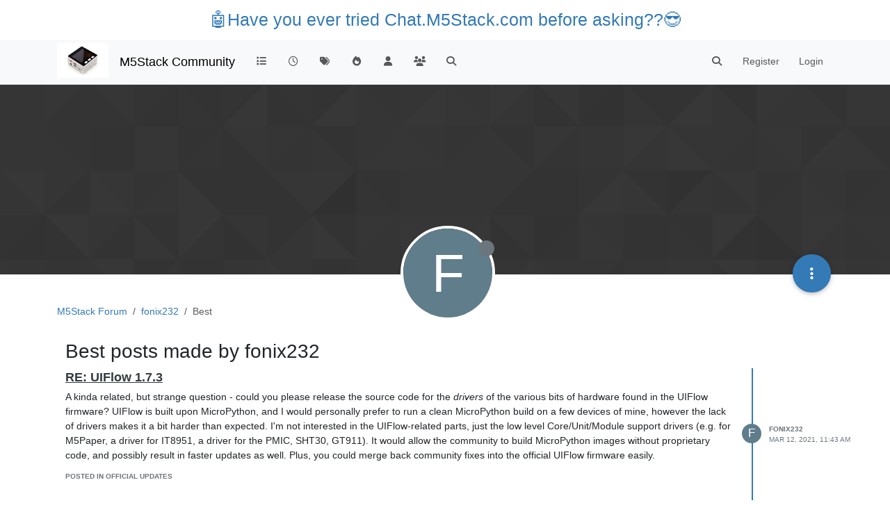

--- FILE ---
content_type: text/html; charset=utf-8
request_url: https://forum.m5stack.com/user/fonix232/best
body_size: 20225
content:
<!DOCTYPE html>
<html lang="en-US" data-dir="ltr" style="direction: ltr;">
<head>
	<title>Best posts made by fonix232 | M5Stack Community</title>
	<meta name="viewport" content="width&#x3D;device-width, initial-scale&#x3D;1.0" />
	<meta name="content-type" content="text/html; charset=UTF-8" />
	<meta name="apple-mobile-web-app-capable" content="yes" />
	<meta name="mobile-web-app-capable" content="yes" />
	<meta property="og:site_name" content="M5Stack Community" />
	<meta name="msapplication-badge" content="frequency=30; polling-uri=https://community.m5stack.com/sitemap.xml" />
	<meta name="theme-color" content="#ffffff" />
	<meta name="msapplication-square150x150logo" content="/assets/uploads/system/site-logo.jpg" />
	<meta property="og:image" content="https://community.m5stack.com/assets/uploads/system/site-logo.jpg" />
	<meta property="og:image:url" content="https://community.m5stack.com/assets/uploads/system/site-logo.jpg" />
	<meta property="og:image:width" content="undefined" />
	<meta property="og:image:height" content="undefined" />
	<meta property="og:title" content="M5Stack Community" />
	<meta property="og:url" content="https://community.m5stack.com/user/fonix232/best" />
	<meta name="description" content="M5Stack Community" />
	<meta property="og:description" content="M5Stack Community" />
	
	<link rel="stylesheet" type="text/css" href="/assets/client.css?v=rae4s5j9rp0" />
	<link rel="icon" type="image/x-icon" href="/assets/uploads/system/favicon.ico?v&#x3D;rae4s5j9rp0" />
	<link rel="manifest" href="/manifest.webmanifest" crossorigin="use-credentials" />
	<link rel="search" type="application/opensearchdescription+xml" title="M5Stack Community" href="/osd.xml" />
	<link rel="prefetch" href="/assets/src/modules/composer.js?v&#x3D;rae4s5j9rp0" />
	<link rel="prefetch" href="/assets/src/modules/composer/uploads.js?v&#x3D;rae4s5j9rp0" />
	<link rel="prefetch" href="/assets/src/modules/composer/drafts.js?v&#x3D;rae4s5j9rp0" />
	<link rel="prefetch" href="/assets/src/modules/composer/tags.js?v&#x3D;rae4s5j9rp0" />
	<link rel="prefetch" href="/assets/src/modules/composer/categoryList.js?v&#x3D;rae4s5j9rp0" />
	<link rel="prefetch" href="/assets/src/modules/composer/resize.js?v&#x3D;rae4s5j9rp0" />
	<link rel="prefetch" href="/assets/src/modules/composer/autocomplete.js?v&#x3D;rae4s5j9rp0" />
	<link rel="prefetch" href="/assets/templates/composer.tpl?v&#x3D;rae4s5j9rp0" />
	<link rel="prefetch" href="/assets/language/en-US/topic.json?v&#x3D;rae4s5j9rp0" />
	<link rel="prefetch" href="/assets/language/en-US/modules.json?v&#x3D;rae4s5j9rp0" />
	<link rel="prefetch" href="/assets/language/en-US/tags.json?v&#x3D;rae4s5j9rp0" />
	<link rel="prefetch stylesheet" href="/assets/plugins/nodebb-plugin-markdown/styles/default.css" />
	<link rel="prefetch" href="/assets/language/en-US/markdown.json?v&#x3D;rae4s5j9rp0" />
	

	<script>
		var config = JSON.parse('{"relative_path":"","upload_url":"/assets/uploads","asset_base_url":"/assets","assetBaseUrl":"/assets","siteTitle":"M5Stack Community","browserTitle":"M5Stack Community","titleLayout":"&#123;pageTitle&#125; | &#123;browserTitle&#125;","showSiteTitle":true,"maintenanceMode":false,"postQueue":1,"minimumTitleLength":3,"maximumTitleLength":255,"minimumPostLength":2,"maximumPostLength":32767,"minimumTagsPerTopic":0,"maximumTagsPerTopic":5,"minimumTagLength":3,"maximumTagLength":15,"undoTimeout":10000,"useOutgoingLinksPage":false,"allowGuestHandles":false,"allowTopicsThumbnail":false,"usePagination":false,"disableChat":false,"disableChatMessageEditing":false,"maximumChatMessageLength":1000,"socketioTransports":["polling","websocket"],"socketioOrigins":"*:*","websocketAddress":"","maxReconnectionAttempts":5,"reconnectionDelay":1500,"topicsPerPage":20,"postsPerPage":20,"maximumFileSize":2048,"theme:id":"nodebb-theme-persona","theme:src":"","defaultLang":"en-US","userLang":"en-US","loggedIn":false,"uid":-1,"cache-buster":"v=rae4s5j9rp0","topicPostSort":"oldest_to_newest","categoryTopicSort":"recently_replied","csrf_token":false,"searchEnabled":true,"searchDefaultInQuick":"titles","bootswatchSkin":"","composer:showHelpTab":true,"enablePostHistory":true,"timeagoCutoff":30,"timeagoCodes":["af","am","ar","az-short","az","be","bg","bs","ca","cs","cy","da","de-short","de","dv","el","en-short","en","es-short","es","et","eu","fa-short","fa","fi","fr-short","fr","gl","he","hr","hu","hy","id","is","it-short","it","ja","jv","ko","ky","lt","lv","mk","nl","no","pl","pt-br-short","pt-br","pt-short","pt","ro","rs","ru","rw","si","sk","sl","sq","sr","sv","th","tr-short","tr","uk","ur","uz","vi","zh-CN","zh-TW"],"cookies":{"enabled":false,"message":"[[global:cookies.message]]","dismiss":"[[global:cookies.accept]]","link":"[[global:cookies.learn-more]]","link_url":"https:&#x2F;&#x2F;www.cookiesandyou.com"},"thumbs":{"size":512},"iconBackgrounds":["#f44336","#e91e63","#9c27b0","#673ab7","#3f51b5","#2196f3","#009688","#1b5e20","#33691e","#827717","#e65100","#ff5722","#795548","#607d8b"],"emailPrompt":1,"useragent":{"isYaBrowser":false,"isAuthoritative":true,"isMobile":false,"isMobileNative":false,"isTablet":false,"isiPad":false,"isiPod":false,"isiPhone":false,"isiPhoneNative":false,"isAndroid":false,"isAndroidNative":false,"isBlackberry":false,"isOpera":false,"isIE":false,"isEdge":false,"isIECompatibilityMode":false,"isSafari":false,"isFirefox":false,"isWebkit":false,"isChrome":true,"isKonqueror":false,"isOmniWeb":false,"isSeaMonkey":false,"isFlock":false,"isAmaya":false,"isPhantomJS":false,"isEpiphany":false,"isDesktop":true,"isWindows":false,"isLinux":false,"isLinux64":false,"isMac":true,"isChromeOS":false,"isBada":false,"isSamsung":false,"isRaspberry":false,"isBot":false,"isCurl":false,"isAndroidTablet":false,"isWinJs":false,"isKindleFire":false,"isSilk":false,"isCaptive":false,"isSmartTV":false,"isUC":false,"isFacebook":false,"isAlamoFire":false,"isElectron":false,"silkAccelerated":false,"browser":"Chrome","version":"131.0.0.0","os":"OS X","platform":"Apple Mac","geoIp":{},"source":"Mozilla/5.0 (Macintosh; Intel Mac OS X 10_15_7) AppleWebKit/537.36 (KHTML, like Gecko) Chrome/131.0.0.0 Safari/537.36; ClaudeBot/1.0; +claudebot@anthropic.com)","isWechat":false},"fontawesome":{"pro":false,"styles":["solid","brands","regular"],"version":"6.5.2"},"acpLang":"undefined","topicSearchEnabled":false,"disableCustomUserSkins":false,"defaultBootswatchSkin":"","hideSubCategories":false,"hideCategoryLastPost":false,"enableQuickReply":false,"composer-default":{},"markdown":{"highlight":1,"hljsLanguages":["common"],"theme":"default.css","defaultHighlightLanguage":"","externalMark":false},"spam-be-gone":{}}');
		var app = {
			user: JSON.parse('{"uid":0,"username":"Guest","displayname":"Guest","userslug":"","fullname":"Guest","email":"","icon:text":"?","icon:bgColor":"#aaa","groupTitle":"","groupTitleArray":[],"status":"offline","reputation":0,"email:confirmed":false,"unreadData":{"":{},"new":{},"watched":{},"unreplied":{}},"isAdmin":false,"isGlobalMod":false,"isMod":false,"privileges":{"chat":false,"chat:privileged":false,"upload:post:image":false,"upload:post:file":false,"signature":false,"invite":false,"group:create":false,"search:content":false,"search:users":false,"search:tags":false,"view:users":true,"view:tags":true,"view:groups":true,"local:login":false,"ban":false,"mute":false,"view:users:info":false},"blocks":[],"timeagoCode":"en","offline":true,"lastRoomId":null,"isEmailConfirmSent":false}')
		};

		document.documentElement.style.setProperty('--panel-offset', `${localStorage.getItem('panelOffset') || 0}px`);
	</script>

	
	<head>
    <meta name="viewport" content="width=device-width, initial-scale=1.0">
    <style>
        .center {
            font-size: 25px;
            text-align: center;
            margin-top: 10px;
            margin-bottom: 10px;
        }
    </style>
</head>
<body>

<div class="center">
    <a href="https://chat.m5stack.com">🤖Have you ever tried Chat.M5Stack.com before asking??😎</a>
</div>

</body>

	
	
</head>

<body class="page-user page-user-fonix232 page-user-best template-account-best page-status-200 theme-persona user-guest skin-noskin">
	<nav id="menu" class="slideout-menu hidden">
		<section class="menu-section" data-section="navigation">
	<ul class="menu-section-list text-bg-dark"></ul>
</section>


	</nav>
	<nav id="chats-menu" class="slideout-menu hidden">
		
	</nav>

	<main id="panel" class="slideout-panel">
		<nav class="navbar sticky-top navbar-expand-lg bg-light header border-bottom py-0" id="header-menu" component="navbar">
			<div class="container justify-content-start flex-nowrap">
							<div class="d-flex align-items-center me-auto" style="min-width: 0px;">
				<button type="button" class="navbar-toggler border-0" id="mobile-menu">
					<i class="fa fa-lg fa-fw fa-bars unread-count" ></i>
					<span component="unread/icon" class="notification-icon fa fa-fw fa-book unread-count" data-content="0" data-unread-url="/unread"></span>
				</button>
				<div class="d-inline-flex align-items-center" style="min-width: 0px;">
					
					<a class="navbar-brand" href="http://www.m5stack.com/">
						<img alt="" class=" forum-logo d-inline-block align-text-bottom" src="/assets/uploads/system/site-logo.jpg?v=rae4s5j9rp0" />
					</a>
					
					
					<a class="navbar-brand text-truncate" href="/">
						M5Stack Community
					</a>
					
				</div>
			</div>

			
			<div class="navbar-search visible-xs">
				<form action="/search" method="GET">
					<button type="button" class="btn btn-link"><i class="fa fa-lg fa-fw fa-search" title="Search"></i></button>
					<input autocomplete="off" type="text" class="form-control hidden" name="term" placeholder="Search"/>
					<button class="btn btn-primary hidden" type="submit"></button>
					<input type="text" class="hidden" name="in" value="titles" />
				</form>
				<div class="quick-search-container dropdown-menu d-block mt-2 hidden">
					<div class="quick-search-results-container"></div>
				</div>
			</div>
			

			

			<div component="navbar/title" class="visible-xs hidden">
				<span></span>
			</div>

			<div id="nav-dropdown" class="collapse navbar-collapse d-none d-lg-block">
				<ul id="main-nav" class="navbar-nav me-auto mb-2 mb-lg-0">
					
					
					<li class="nav-item " title="Categories">
						<a class="nav-link navigation-link "
						 href="&#x2F;categories" >
							
							<i class="fa fa-fw fa-list" data-content=""></i>
							
							
							<span class="visible-xs-inline">Categories</span>
							
							
						</a>
						
					</li>
					
					
					
					<li class="nav-item " title="Recent">
						<a class="nav-link navigation-link "
						 href="&#x2F;recent" >
							
							<i class="fa fa-fw fa-clock-o" data-content=""></i>
							
							
							<span class="visible-xs-inline">Recent</span>
							
							
						</a>
						
					</li>
					
					
					
					<li class="nav-item " title="Tags">
						<a class="nav-link navigation-link "
						 href="&#x2F;tags" >
							
							<i class="fa fa-fw fa-tags" data-content=""></i>
							
							
							<span class="visible-xs-inline">Tags</span>
							
							
						</a>
						
					</li>
					
					
					
					<li class="nav-item " title="Popular">
						<a class="nav-link navigation-link "
						 href="&#x2F;popular" >
							
							<i class="fa fa-fw fa-fire" data-content=""></i>
							
							
							<span class="visible-xs-inline">Popular</span>
							
							
						</a>
						
					</li>
					
					
					
					<li class="nav-item " title="Users">
						<a class="nav-link navigation-link "
						 href="&#x2F;users" >
							
							<i class="fa fa-fw fa-user" data-content=""></i>
							
							
							<span class="visible-xs-inline">Users</span>
							
							
						</a>
						
					</li>
					
					
					
					<li class="nav-item " title="Groups">
						<a class="nav-link navigation-link "
						 href="&#x2F;groups" >
							
							<i class="fa fa-fw fa-group" data-content=""></i>
							
							
							<span class="visible-xs-inline">Groups</span>
							
							
						</a>
						
					</li>
					
					
					
					<li class="nav-item " title="Search">
						<a class="nav-link navigation-link "
						 href="&#x2F;search" >
							
							<i class="fa fa-fw fa-search" data-content=""></i>
							
							
							<span class="visible-xs-inline">Search</span>
							
							
						</a>
						
					</li>
					
					
				</ul>
				<ul class="navbar-nav mb-2 mb-lg-0 hidden-xs">
					<li class="nav-item">
						<a href="#" id="reconnect" class="nav-link hide" title="Looks like your connection to M5Stack Community was lost, please wait while we try to reconnect.">
							<i class="fa fa-check"></i>
						</a>
					</li>
				</ul>
				
				<div class="navbar-nav mb-2 mb-lg-0 position-relative">
					<form component="search/form" id="search-form" class="d-flex justify-content-end align-items-center" role="search" method="GET">
	<div component="search/fields" class="hidden" id="search-fields">
		<div class="input-group flex-nowrap">
			<input autocomplete="off" type="text" class="form-control" placeholder="Search" name="query" value="">

			<a href="/search" class="btn btn-outline-secondary" aria-label="Type to search">
				<i class="fa fa-gears fa-fw"></i>
			</a>
		</div>

		<div id="quick-search-container" class="quick-search-container dropdown-menu d-block mt-2 hidden">
			<div class="form-check filter-category mb-2 ms-4">
				<input class="form-check-input" type="checkbox" checked>
				<label class="form-check-label name"></label>
			</div>

			<div class="text-center loading-indicator"><i class="fa fa-spinner fa-spin"></i></div>
			<div class="quick-search-results-container"></div>
		</div>
		<button type="submit" class="btn btn-outline-secondary hide">Search</button>
	</div>

	<div id="" class="nav-item"><a component="search/button" id="search-button" href="#" class="nav-link"><i class="fa fa-search fa-fw" title="Search"></i></a></div>
</form>

				</div>
				

				
				
				<ul id="logged-out-menu" class="navbar-nav me-0 mb-2 mb-lg-0 align-items-center">
					
					<li class="nav-item">
						<a class="nav-link" href="/register">
							<i class="fa fa-pencil fa-fw d-inline-block d-sm-none"></i>
							<span>Register</span>
						</a>
					</li>
					
					<li class="nav-item">
						<a class="nav-link" href="/login">
							<i class="fa fa-sign-in fa-fw d-inline-block d-sm-none"></i>
							<span>Login</span>
						</a>
					</li>
				</ul>
				
				
			</div>

			</div>
		</nav>
		<script>
			const rect = document.getElementById('header-menu').getBoundingClientRect();
			const offset = Math.max(0, rect.bottom);
			document.documentElement.style.setProperty('--panel-offset', offset + `px`);
		</script>
		<div class="container pt-3" id="content">
		<noscript>
    <div class="alert alert-danger">
        <p>
            Your browser does not seem to support JavaScript. As a result, your viewing experience will be diminished, and you have been placed in <strong>read-only mode</strong>.
        </p>
        <p>
            Please download a browser that supports JavaScript, or enable it if it's disabled (i.e. NoScript).
        </p>
    </div>
</noscript>
		
<div class="account">
	
<ol class="breadcrumb" itemscope="itemscope" itemprop="breadcrumb" itemtype="http://schema.org/BreadcrumbList">
	
	<li itemscope="itemscope" itemprop="itemListElement" itemtype="http://schema.org/ListItem" class="breadcrumb-item ">
		<meta itemprop="position" content="0" />
		<a href="https://community.m5stack.com" itemprop="item">
			<span itemprop="name">
				M5Stack Forum
				
			</span>
		</a>
	</li>
	
	<li itemscope="itemscope" itemprop="itemListElement" itemtype="http://schema.org/ListItem" class="breadcrumb-item ">
		<meta itemprop="position" content="1" />
		<a href="https://community.m5stack.com//user/fonix232" itemprop="item">
			<span itemprop="name">
				fonix232
				
			</span>
		</a>
	</li>
	
	<li component="breadcrumb/current" itemscope="itemscope" itemprop="itemListElement" itemtype="http://schema.org/ListItem" class="breadcrumb-item active">
		<meta itemprop="position" content="2" />
		
			<span itemprop="name">
				Best
				
				
				
				
			</span>
		
	</li>
	
</ol>



	<div data-widget-area="header">
		
	</div>

	<div class="cover" component="account/cover" style="background-image: url(/assets/images/cover-default.png); background-position: 50% 50%;">
		<div class="avatar-wrapper" data-uid="226">
			
			<div class="avatar avatar-rounded" style="background-color: #607d8b; --avatar-size: 128px;" title="fonix232">F</div>
			
			<i component="user/status" class="fa fa-circle status offline" title="Offline"></i>

			
		</div>

		<div class="container">
			<div class="btn-group account-fab bottom-sheet">
	<button type="button" class="persona-fab dropdown-toggle" data-bs-toggle="dropdown" aria-haspopup="true" aria-expanded="false">
		<i class="fa fa-ellipsis-v"></i>
	</button>
	<ul class="dropdown-menu dropdown-menu-end account-sub-links" role="menu">
		
		<li>
			<a class="dropdown-item" href="/user/fonix232" class="d-inline-block" id="profile" role="menuitem">Profile</a>
		</li>
		

		
		
		
		
		
		

		<li role="separator" class="dropdown-divider"></li>
		<li><a class="dropdown-item d-flex justify-content-between align-items-center" href="/user/fonix232/following" role="menuitem">Following <span class="badge bg-secondary rounded-pill ms-2" title="0">0</span></a></li>
		<li><a class="dropdown-item d-flex justify-content-between align-items-center" href="/user/fonix232/followers" role="menuitem">Followers <span class="badge bg-secondary rounded-pill ms-2" title="0">0</span></a></li>
		
		<li role="separator" class="dropdown-divider"></li>
		<li><a class="dropdown-item d-flex justify-content-between align-items-center" href="/user/fonix232/topics" role="menuitem">Topics <span class="badge bg-secondary rounded-pill ms-2" title="5">5</span></a></li>
		<li><a class="dropdown-item d-flex justify-content-between align-items-center" href="/user/fonix232/posts" role="menuitem">Posts <span class="badge bg-secondary rounded-pill ms-2" title="40">40</span></a></li>
		
		<li><a class="dropdown-item d-flex justify-content-between align-items-center" href="/user/fonix232/best" role="menuitem">Best <span class="badge bg-secondary rounded-pill ms-2" title="9">9</span></a></li>
		<li><a class="dropdown-item d-flex justify-content-between align-items-center" href="/user/fonix232/controversial" role="menuitem">Controversial <span class="badge bg-secondary rounded-pill ms-2" title="0">0</span></a></li>
		
		<li><a class="dropdown-item d-flex justify-content-between align-items-center" href="/user/fonix232/groups" role="menuitem">Groups <span class="badge bg-secondary rounded-pill ms-2" title="0">0</span></a></li>

		

		
	</ul>
</div>


			
			
			
		</div>
	</div>


<div class="row">
	<h1 class="fs-2">Best posts made by fonix232</h1>

	

	<div class="col-12">
		<ul component="posts" class="posts-list list-unstyled" data-nextstart="20">
	
	<li component="post" class="posts-list-item row" data-pid="12946" data-uid="226">
    <div class="col-lg-11 col-sm-10 col-9 post-body">
        <a class="topic-title" href="/post/12946">
            RE: UIFlow 1.7.3
        </a>

        <div component="post/content" class="content">
            <p dir="auto">A kinda related, but strange question - could you please release the source code for the <em>drivers</em> of the various bits of hardware found in the UIFlow firmware? UIFlow is built upon MicroPython, and I would personally prefer to run a clean MicroPython build on a few devices of mine, however the lack of drivers makes it a bit harder than expected. I'm not interested in the UIFlow-related parts, just the low level Core/Unit/Module support drivers (e.g. for M5Paper, a driver for IT8951, a driver for the PMIC, SHT30, GT911). It would allow the community to build MicroPython images without proprietary code, and possibly result in faster updates as well. Plus, you could merge back community fixes into the official UIFlow firmware easily.</p>

        </div>

        <small class="topic-category"><a href="/category/34/official-updates">posted in Official Updates</a></small>

        

        <div class="post-info">
            <a href="/user/fonix232"><span  alt="fonix232" title="fonix232" data-uid="226" loading="lazy" aria-label="User avatar for fonix232" class="avatar user-img not-responsive avatar-rounded" component="avatar/icon" style="--avatar-size: 28px; background-color: #607d8b;">F</span></a>

            <div class="post-author">
                <a href="/user/fonix232">fonix232</a><br />
                <span class="timeago" title="2021-03-12T11:43:46.291Z"></span>
            </div>
        </div>
    </div>
</li>
	
	<li component="post" class="posts-list-item row" data-pid="12672" data-uid="226">
    <div class="col-lg-11 col-sm-10 col-9 post-body">
        <a class="topic-title" href="/post/12672">
            [M5Paper] Ideas&#x2F;recommendations for a revision or V2 model
        </a>

        <div component="post/content" class="content">
            <p dir="auto">After spending about a month tinkering with the M5Paper, a handful of shortcomings in the design have become apparent. This wishlist is what I would like to see in a future iteration of this otherwise great little device.</p>
<p dir="auto">The first point I'd like to address is the core being used. While the ESP32 module used is fine for most purposes, Espressif has announced the ESP32-S3, which, among the upgraded cores, brings a few new features, most prominent being the built in USB stack. This would allow dropping the serial adapter chip, and using the MCU directly for USB functionality, including flashing, and even allowing the device to act as a USB peripheral (or host, for e.g. a keyboard, though power supply could be an issue).</p>
<p dir="auto">The second point is power management. I don't want to 💩 on your work, but the M5Paper clearly received a less favourable treatment than the other M5 cores. Power supply is unnecessarily overcomplicated, and the design results in very little control over the power systems, and down the line, massive power drains unless the developer implements drastic limitations. Even the deep sleep mode of the ESP32 is drawing too much power, due to the choice of eink and touch driver (well, with the touch driver, the main issue is not having a separate power switch). Due to this, I'd like to see the return of the AXP192, which was proven quite capable in the M5Stack Core and M5Stick series. It's managed over I2C, provides better power management of components, better battery support (not to mention proper reporting of charging/discharging state and battery voltage/life reporting), and overall a better option for the overall power management. I believe it also provides drip charging, which would be crucial to extend the battery life when it's mainly mounted to a continuous power supply.</p>
<p dir="auto">Third point is the eink driver. While the IT8951 is very capable, it was not designed with battery operated systems in mind. I've read multiple reports, not just on the M5Paper, but on various Waveshare units that also use the IT8951, that its low power/hibernate modes are unusable - the chip actually draws more power hibernated than it does in standby, and it's not a negligible amount (around 120-130mA). While this is fine for a mains powered project like a Raspberry Pi, it won't work well in the M5Paper. If I understand it right, the IT8951 basically obfuscates the waveshape messaging part of the eink protocol, providing a more manageable solution, at the price of considerably higher power usage.</p>
<p dir="auto">The touch driver, that I'm actually happy with. The only negative I can say is that it has no separate power management, and such it cannot be disabled when not needed. With the AXP192, that should be doable, though.</p>
<p dir="auto">Fourth point is the temperature/humidity sensor. Its unfortunate placement makes it practically useless - the proximity to the battery and the rest of the board makes temperature readings unreliable when the ambient temperature is lower than the internal temperature, unless the device was freshly powered on. The humidity sensor works, but due to the restricted airflow, which opens from the back, makes its use quite limited. Instead, I'd recommend replacing it with a combined 9DoF sensor (accelerometer, gyroscope, and magnetometer), which could provide better everyday usage, for example, for screen rotation. Though the built-in magnet might interfere.</p>
<p dir="auto">And if we're talking about power, I think a similar POGO pin connector as the one on the M5Stack FIRE's charger base would be beneficial. A four pin connector, with I2C exposed, and the power lines connected to the PMIC, would allow for custom docking bases (e.g. a wall mount with an I2C temperature/humidity sensor, for a tear-away smart home control panel and thermostat, or a desk mount for a ticker style display for e.g. temperature). The M5Paper is clearly meant to be a semi-permanent mounted solution - most of the time it would sit in a dock, but the battery would allow for temporary mobility, such as the previously mentioned tear-away console, which mostly sits in a wall mount, but allows the user to pull it off and use it e.g. as a smart home remote.</p>
<p dir="auto">Also another power point - a separate coin battery for the RTC. I understand that the current solution uses barely any power, however I'd feel safer if the RTC had a separate power supply in the form of a replaceable coin battery. If designed well, this would provide years of supply for the RTC (a standard CR2032 easily runs a ZigBee motion sensor for 6 to 12 months), and separate the power concerns.</p>
<p dir="auto">Last, but not the least, the side buttons. The current solution is, honestly, quite bad. I'd rather have either three separate buttons, or a button and a full rotary encoder, or practically any other solution that provides 3-4 inputs (one of them being an interrupt/wake signal for the PMIC and the ESP32).</p>
<p dir="auto">Otherwise, the form factor and size are perfect. LilyGO came out with a similar board around the time the M5Paper was released, same eink display but different driver, similar touchscreen, and support for both 2-pin Li-Ion, and 18650 batteries (as two "separate" model - the only difference is the connector soldered onto the board). I'll be grabbing one soon, at least to compare it to the M5Paper. The fact that the touchscreen is only available separately, and it isn't packaged as nicely as the M5Paper makes it a harder sell, but I can see the advantage of the different design.</p>
<p dir="auto">So, to list the overall changes recommended:</p>
<ul>
<li>ESP32-S3 instead of the current MCU</li>
<li>Replace SLM6635 (ideally with AXP912)</li>
<li>Replace IT8951 with a better option (maybe just a simple shift register, similar to how the LilyGO T5 4.7 solves it)</li>
<li>Connect external components (eink, touch, each external port separately) to the PMIC for separate control of power</li>
<li>Replace SHT30 with IMU</li>
<li>Add a POGO pin connector for power/I2C, similar to M5Go</li>
<li>Replace side button with a different implementation (either three separate buttons or a rotary dial and a button)</li>
<li>Replaceable coin battery for BM8563</li>
</ul>

        </div>

        <small class="topic-category"><a href="/category/40/features-wish-list">posted in Features Wish List</a></small>

        
        
        <span class="tag-list">
            
            <a href="/tags/m5paper"><span class="tag tag-item tag-class-m5paper">m5paper</span></a>
            
        </span>
        
        

        <div class="post-info">
            <a href="/user/fonix232"><span  alt="fonix232" title="fonix232" data-uid="226" loading="lazy" aria-label="User avatar for fonix232" class="avatar user-img not-responsive avatar-rounded" component="avatar/icon" style="--avatar-size: 28px; background-color: #607d8b;">F</span></a>

            <div class="post-author">
                <a href="/user/fonix232">fonix232</a><br />
                <span class="timeago" title="2021-02-25T12:48:05.129Z"></span>
            </div>
        </div>
    </div>
</li>
	
	<li component="post" class="posts-list-item row" data-pid="13712" data-uid="226">
    <div class="col-lg-11 col-sm-10 col-9 post-body">
        <a class="topic-title" href="/post/13712">
            RE: [M5Paper] An EPub Reader using ESP-IDF
        </a>

        <div component="post/content" class="content">
            <p dir="auto"><a class="mention plugin-mentions-user plugin-mentions-a" href="https://community.m5stack.com/uid/9059">@lypanov</a> the main power hog on the M5Paper is the secondary MCU in control of the e-ink display. The IT8951, while a great chip that simplifies e-ink management, has a massive issue that has been pointed out multiple times - it's idle power use is around 100-130mA, which is not really acceptable for a low power solution. You could counter this by manually disabling power to it after a certain period of inactivity, but that's extra hassle.</p>
<p dir="auto">If you want a slightly better power managed board with similar specs, I'd recommend looking into the LilyGO TTGO T5 4.7 - it uses pretty much the same display module, same ESP32, same RAM and flash, but no wonky e-ink controller (instead it's handled by the ESP32), and much better power management.</p>

        </div>

        <small class="topic-category"><a href="/category/21/software">posted in SOFTWARE</a></small>

        

        <div class="post-info">
            <a href="/user/fonix232"><span  alt="fonix232" title="fonix232" data-uid="226" loading="lazy" aria-label="User avatar for fonix232" class="avatar user-img not-responsive avatar-rounded" component="avatar/icon" style="--avatar-size: 28px; background-color: #607d8b;">F</span></a>

            <div class="post-author">
                <a href="/user/fonix232">fonix232</a><br />
                <span class="timeago" title="2021-05-04T09:59:40.963Z"></span>
            </div>
        </div>
    </div>
</li>
	
	<li component="post" class="posts-list-item row" data-pid="12070" data-uid="226">
    <div class="col-lg-11 col-sm-10 col-9 post-body">
        <a class="topic-title" href="/post/12070">
            RE: 10 min battery life
        </a>

        <div component="post/content" class="content">
            <p dir="auto"><a class="mention plugin-mentions-user plugin-mentions-a" href="https://community.m5stack.com/uid/6406">@sambartle</a> the battery voltage increase is actually because of the charging - the PMIC reports the charging voltage, and without the load of running the M5Paper from battery. Just by using the battery instead of an external power source, voltage can drop by 0.1-0.3V as well. The PMIC in this device is incredibly dumb, and some of the features (e.g. the charging/charged indicators) aren't even hooked up.</p>

        </div>

        <small class="topic-category"><a href="/category/30/cores">posted in Cores</a></small>

        

        <div class="post-info">
            <a href="/user/fonix232"><span  alt="fonix232" title="fonix232" data-uid="226" loading="lazy" aria-label="User avatar for fonix232" class="avatar user-img not-responsive avatar-rounded" component="avatar/icon" style="--avatar-size: 28px; background-color: #607d8b;">F</span></a>

            <div class="post-author">
                <a href="/user/fonix232">fonix232</a><br />
                <span class="timeago" title="2021-01-27T19:40:15.169Z"></span>
            </div>
        </div>
    </div>
</li>
	
	<li component="post" class="posts-list-item row" data-pid="21997" data-uid="226">
    <div class="col-lg-11 col-sm-10 col-9 post-body">
        <a class="topic-title" href="/post/21997">
            Any update on the M5Paper &quot;v2&quot; or &quot;-S3&quot;?
        </a>

        <div component="post/content" class="content">
            <p dir="auto">Ever since the release of the original M5Paper, the community has been pointing out certain issues with the approach and components used. A really good counter-example was <a href="https://www.lilygo.cc/cdn/shop/products/BANTTERY-HOLDER.jpg" target="_blank" rel="noopener noreferrer nofollow ugc">LilyGo's T5-4.7</a>, which presumably used the same (or very similar) EPD, with touch and BMS in tow, plus a number of extra features. It also had some downsides (e.g. using a port multiplexer to communicate with the EPD directly, taking away processing power from the ESP32).</p>
<p dir="auto">Since, LilyGo has updated their model with the ESP32-S3, with <a href="https://www.lilygo.cc/cdn/shop/products/T5-S3V4.7.jpg" target="_blank" rel="noopener noreferrer nofollow ugc">a slightly revamped design</a>, and a similar price point (albeit without touch built in or a case).</p>
<p dir="auto">I would love to see a next-gen model by M5Stack to be frank. M5 products feel more finished, ready-to-use for tinkerers and DIYers, and the support tends to be better as well. Simply said, I could take an M5Paper and slap it on my wall, and with some minimal coding I'd have a home control panel. With LilyGo products, I'd need to work around their odd design choices (e.g. USB port location), 3D print a case, and so on.</p>
<p dir="auto">So to summarise, here's my "wish"list of what I'd love to see in an upgraded version of the M5Paper:</p>
<ul>
<li>ESP32-S3 module as core</li>
<li>Direct USB connection (incredibly useful for e.g. CircuitPython!)</li>
<li>A better EPD controller, preferably open source, and flashable from the ESP core (an RP2040 would work quite well for this purpose I think)</li>
<li>A better BMS/fuel gauge (voltage based calculations are incredibly rudimentary)</li>
<li>Proper deep sleep on the ESP cores</li>
<li>USB-C port moved to the center of the side it resides in</li>
<li>The three-direction side button replaced with a potentiometer wheel, with an optional click (or alternatively, an "A Button" on the side</li>
</ul>
<p dir="auto">Optional upgrades that would be welcome:</p>
<ul>
<li>Extra sensors built-in (e.g. brightness sensor)</li>
<li>Front light on the EPD</li>
<li>Second USB-C port for host mode</li>
<li>POGO pins and magnetic mounting, similar to the "base" unit of a Core, or rather, the magnetic adapter, where the extra ports (Ports A, B and C) can be moved to (would be perfect for a wall mounted unit that can be pulled off for controls, and when reinserted, would charge and provide extra sensors).</li>
</ul>
<p dir="auto">There's been rumours that you guys are working on it, but it's been nearly three years since the release of the OG M5Paper, and aside from two very minor iterations, we've seen no updates...</p>

        </div>

        <small class="topic-category"><a href="/category/4/products">posted in PRODUCTS</a></small>

        
        
        

        <div class="post-info">
            <a href="/user/fonix232"><span  alt="fonix232" title="fonix232" data-uid="226" loading="lazy" aria-label="User avatar for fonix232" class="avatar user-img not-responsive avatar-rounded" component="avatar/icon" style="--avatar-size: 28px; background-color: #607d8b;">F</span></a>

            <div class="post-author">
                <a href="/user/fonix232">fonix232</a><br />
                <span class="timeago" title="2023-08-18T12:11:41.590Z"></span>
            </div>
        </div>
    </div>
</li>
	
	<li component="post" class="posts-list-item row" data-pid="12246" data-uid="226">
    <div class="col-lg-11 col-sm-10 col-9 post-body">
        <a class="topic-title" href="/post/12246">
            RE: M5Paper wakeup cause
        </a>

        <div component="post/content" class="content">
            <p dir="auto">You could use the EEPROM to store the state in - e.g. last time the device went to sleep, last time NTP sync happened, etc. - and use that to decide which path of logic you need to follow.</p>
<p dir="auto">For example, this could be the full flow:</p>
<p dir="auto"><code>setup()</code>:</p>
<ol>
<li>Get EEPROM, extract last NTP sync (<code>last_ntp_sync</code>), last boot time (<code>last_boot</code>), and last requested sleep length (<code>sleep_duration</code>)</li>
<li>Get RTC time (<code>rtc_time</code>)</li>
<li>If <code>last_ntp_sync</code> is empty, go to <code>first_boot()</code></li>
<li>If <code>last_boot</code> is empty, go to <code>first_boot()</code></li>
<li>If <code>rtc_time - last_boot &lt; sleep_duration</code> (maybe add some wiggle room here, 1-2s should be fine), go to <code>manual_wakeup()</code></li>
<li>Otherwise, go to <code>rtc_wakeup()</code></li>
</ol>
<p dir="auto"><code>first_boot()</code>:</p>
<ol>
<li>Connect to WiFi</li>
<li>Request date and time from NTP = <code>new_rtc_time</code></li>
<li>Update RTC with <code>new_rtc_time</code></li>
<li>Update EEPROM's <code>last_ntp_sync</code> and <code>last_boot_time</code></li>
<li>Proceed to <code>draw_clock()</code></li>
</ol>
<p dir="auto"><code>rtc_wakeup()</code>:</p>
<ol>
<li>Check if <code>last_ntp_sync</code> is not too old (e.g. you'd probably want to sync with NTP daily)</li>
<li>If <code>last_ntp_sync</code> is too old, go to a method that syncs RTC time</li>
<li>Update EEPROM's <code>last_boot_time</code></li>
<li>Proceed to <code>draw_clock()</code></li>
</ol>
<p dir="auto"><code>manual_wakeup()</code>:</p>
<ol>
<li>Do the whole NTP check dance again (probably worth organising into a separate method)</li>
<li>Do whatever you want to do if the device wakeup happened due to the button press</li>
<li>Proceed to <code>draw_clock()</code></li>
</ol>
<p dir="auto">Obviously extend it to your liking, but by storing these values, you can compare the last stored date with the RTC time, and act accordingly. It's not as elegant as e.g. having a proper boot reason, but it works.</p>

        </div>

        <small class="topic-category"><a href="/category/30/cores">posted in Cores</a></small>

        

        <div class="post-info">
            <a href="/user/fonix232"><span  alt="fonix232" title="fonix232" data-uid="226" loading="lazy" aria-label="User avatar for fonix232" class="avatar user-img not-responsive avatar-rounded" component="avatar/icon" style="--avatar-size: 28px; background-color: #607d8b;">F</span></a>

            <div class="post-author">
                <a href="/user/fonix232">fonix232</a><br />
                <span class="timeago" title="2021-02-02T18:26:27.308Z"></span>
            </div>
        </div>
    </div>
</li>
	
	<li component="post" class="posts-list-item row" data-pid="29933" data-uid="226">
    <div class="col-lg-11 col-sm-10 col-9 post-body">
        <a class="topic-title" href="/post/29933">
            PaperS3 revisions - details needed
        </a>

        <div component="post/content" class="content">
            <p dir="auto">I've finally got myself a handful of PaperS3 units to use around my home for display purposes, and to tinker around with.</p>
<p dir="auto">Unfortunately, M5 doesn't seem keen on publishing the actual revision details, which has led to a few issues.</p>
<p dir="auto">V1.0 had QC charging issues, and this model has published schematics.</p>
<p dir="auto">V1.1 and V1.2 are unclear revisions that fix this charger issue. The back print also changed to now include a "5V ONLY" warning on the USB port. However, schematics are not available at this point, nor is there an actual changelog.</p>
<p dir="auto">The first issue that is quite apparent to me, is related to the USB_DET line. Based on the 1.0 schematics, USB_DET is connected to the 5V USB line, via a simple 5.1k/5.1k voltage divider. This should result in a 2.5V readout, and based on code samples (written for the 1.0 revision), a simple multiplication by 2.0 should give the actual USB voltage.</p>
<p dir="auto">Well, on my V1.2 units, the raw readout is 0.280-0.299V (0.283-0.285 with a 5.03-5.04V input, 0.290-0.97 with a 5.18-5.20V input, verified with a USB-C power monitor). This requires a weird, 16.3-16.7V multiplier depending on the voltage, to get 1/100 precision (multiplier gets lower as voltage grows).</p>
<p dir="auto">I know it's a minor issue, but still, the fact that there are such undocumented changes, is quite annoying.</p>
<p dir="auto">Could we please get the V1.1 and V1.2 schematics and actual itemised changelog released please?</p>

        </div>

        <small class="topic-category"><a href="/category/4/products">posted in PRODUCTS</a></small>

        
        
        

        <div class="post-info">
            <a href="/user/fonix232"><span  alt="fonix232" title="fonix232" data-uid="226" loading="lazy" aria-label="User avatar for fonix232" class="avatar user-img not-responsive avatar-rounded" component="avatar/icon" style="--avatar-size: 28px; background-color: #607d8b;">F</span></a>

            <div class="post-author">
                <a href="/user/fonix232">fonix232</a><br />
                <span class="timeago" title="2025-09-14T00:48:00.608Z"></span>
            </div>
        </div>
    </div>
</li>
	
	<li component="post" class="posts-list-item row" data-pid="12247" data-uid="226">
    <div class="col-lg-11 col-sm-10 col-9 post-body">
        <a class="topic-title" href="/post/12247">
            RE: 10 min battery life
        </a>

        <div component="post/content" class="content">
            <p dir="auto"><a class="mention plugin-mentions-user plugin-mentions-a" href="https://community.m5stack.com/uid/6398">@rahulthakurms</a> Are you running the FactoryTest firmware? If yes, go to the test page while charging and watch the battery item - it should show ~4.25V while charging. Then unplug the charger and check what the voltage drops to. Around 3.5-3.6V the battery is basically discharged completely. The percentage calculation of this firmware is quite simplistic (linear relation between voltage and percentage, which is mostly incorrect - you'll see that under the same load, the first 10% drop, i.e. 100% to 90%, will take roughly twice as long as, say, 30% to 20%).</p>
<p dir="auto"><a class="mention plugin-mentions-user plugin-mentions-a" href="https://community.m5stack.com/uid/4974">@Zontex</a> I hope all these issue reports are logged for future reference for a V2 of the M5Paper. We definitely need a better charging IC, and a simplified circuit of voltage regulators to reduce power consumption in deep sleep mode. Possibly even a switch to a PMU that supports digital control. And of course better power control of the components (e.g. turning off the touch screen, or at least hooking it up to an interrupt on the ESP32). The current implementation of the M5Paper feels a bit rushed and untested, closer to a v0.4-0.5 than a v1 release.</p>

        </div>

        <small class="topic-category"><a href="/category/30/cores">posted in Cores</a></small>

        

        <div class="post-info">
            <a href="/user/fonix232"><span  alt="fonix232" title="fonix232" data-uid="226" loading="lazy" aria-label="User avatar for fonix232" class="avatar user-img not-responsive avatar-rounded" component="avatar/icon" style="--avatar-size: 28px; background-color: #607d8b;">F</span></a>

            <div class="post-author">
                <a href="/user/fonix232">fonix232</a><br />
                <span class="timeago" title="2021-02-02T18:27:10.651Z"></span>
            </div>
        </div>
    </div>
</li>
	
	<li component="post" class="posts-list-item row" data-pid="14222" data-uid="226">
    <div class="col-lg-11 col-sm-10 col-9 post-body">
        <a class="topic-title" href="/post/14222">
            RE: M5Paper end of life?
        </a>

        <div component="post/content" class="content">
            <p dir="auto"><a class="mention plugin-mentions-user plugin-mentions-a" href="https://community.m5stack.com/uid/1">@m5stack</a> I'd gladly consult with your engineering team in my free time, to at least try to give a customer/consumer oriented viewpoint. I believe that a company works best if they listen to their customers and work together to get the best possible product out to the market.</p>
<p dir="auto">Also, in the meantime, could you please confirm/answer the so far unanswered question from the thread linked above? About the IT8951E sources, if you'd be able to publish them, and if it's possible to flash the chip through the existing SPI interface. I'm pretty sure the community would be able to find the reason why it's sucking so much power unnecessarily, and we could possibly even fix it, so that future batches can ship with better performing components.</p>

        </div>

        <small class="topic-category"><a href="/category/30/cores">posted in Cores</a></small>

        

        <div class="post-info">
            <a href="/user/fonix232"><span  alt="fonix232" title="fonix232" data-uid="226" loading="lazy" aria-label="User avatar for fonix232" class="avatar user-img not-responsive avatar-rounded" component="avatar/icon" style="--avatar-size: 28px; background-color: #607d8b;">F</span></a>

            <div class="post-author">
                <a href="/user/fonix232">fonix232</a><br />
                <span class="timeago" title="2021-06-25T13:15:40.516Z"></span>
            </div>
        </div>
    </div>
</li>
	
</ul>
<div component="posts/loading" class="loading-indicator text-center hidden">
	<i class="fa fa-refresh fa-spin"></i>
</div>

		
	</div>
</div>

</div><script id="ajaxify-data" type="application/json">{"uid":226,"username":"fonix232","userslug":"fonix232","email":"","email:confirmed":true,"joindate":1520518643121,"lastonline":1760952521421,"picture":null,"icon:bgColor":"#607d8b","fullname":"","location":"","birthday":"","website":"","aboutme":"","signature":"","uploadedpicture":null,"profileviews":3320,"reputation":15,"postcount":40,"topiccount":5,"lastposttime":1758015486753,"banned":false,"banned:expire":0,"status":"offline","flags":null,"followerCount":0,"followingCount":0,"cover:url":"/assets/images/cover-default.png","cover:position":"50% 50%","groupTitle":null,"mutedUntil":0,"mutedReason":null,"displayname":"fonix232","groupTitleArray":[],"icon:text":"F","joindateISO":"2018-03-08T14:17:23.121Z","lastonlineISO":"2025-10-20T09:28:41.421Z","banned_until":0,"banned_until_readable":"Not Banned","muted":false,"aboutmeParsed":"","age":0,"emailHidden":true,"emailClass":"","moderationNote":"","isBlocked":false,"yourid":-1,"theirid":226,"isTargetAdmin":false,"isAdmin":false,"isGlobalModerator":false,"isModerator":false,"isAdminOrGlobalModerator":false,"isAdminOrGlobalModeratorOrModerator":false,"isSelfOrAdminOrGlobalModerator":false,"canEdit":false,"canBan":false,"canMute":false,"canFlag":false,"canChangePassword":false,"isSelf":false,"isFollowing":false,"canChat":false,"hasPrivateChat":0,"showHidden":false,"allowProfilePicture":true,"allowCoverPicture":true,"allowProfileImageUploads":1,"allowedProfileImageExtensions":".png, .jpeg, .bmp, .gif, .jpg","groups":[],"selectedGroup":[],"disableSignatures":false,"reputation:disabled":false,"downvote:disabled":false,"profile_links":[],"websiteLink":"http://","websiteName":"","username:disableEdit":0,"email:disableEdit":0,"blocksCount":0,"counts":{"posts":40,"best":9,"controversial":0,"topics":5,"groups":0,"following":0,"followers":0},"posts":[{"pid":12946,"tid":3072,"content":"<p dir=\"auto\">A kinda related, but strange question - could you please release the source code for the <em>drivers<\/em> of the various bits of hardware found in the UIFlow firmware? UIFlow is built upon MicroPython, and I would personally prefer to run a clean MicroPython build on a few devices of mine, however the lack of drivers makes it a bit harder than expected. I'm not interested in the UIFlow-related parts, just the low level Core/Unit/Module support drivers (e.g. for M5Paper, a driver for IT8951, a driver for the PMIC, SHT30, GT911). It would allow the community to build MicroPython images without proprietary code, and possibly result in faster updates as well. Plus, you could merge back community fixes into the official UIFlow firmware easily.<\/p>\n","uid":226,"timestamp":1615549426291,"deleted":false,"upvotes":6,"downvotes":0,"replies":1,"votes":6,"timestampISO":"2021-03-12T11:43:46.291Z","user":{"uid":226,"username":"fonix232","userslug":"fonix232","picture":null,"status":"offline","displayname":"fonix232","icon:text":"F","icon:bgColor":"#607d8b"},"topic":{"uid":1,"tid":3072,"title":"UIFlow 1.7.3","cid":34,"tags":[],"slug":"3072/uiflow-1-7-3","deleted":0,"scheduled":false,"postcount":40,"mainPid":12945,"teaserPid":"13438","timestamp":1615546925439,"titleRaw":"UIFlow 1.7.3","timestampISO":"2021-03-12T11:02:05.439Z"},"category":{"cid":34,"name":"Official Updates","icon":"fa-comments","slug":"34/official-updates","parentCid":0,"bgColor":"#D66161","color":"#ffffff","backgroundImage":"","imageClass":"cover"},"isMainPost":false},{"pid":12672,"tid":3007,"content":"<p dir=\"auto\">After spending about a month tinkering with the M5Paper, a handful of shortcomings in the design have become apparent. This wishlist is what I would like to see in a future iteration of this otherwise great little device.<\/p>\n<p dir=\"auto\">The first point I'd like to address is the core being used. While the ESP32 module used is fine for most purposes, Espressif has announced the ESP32-S3, which, among the upgraded cores, brings a few new features, most prominent being the built in USB stack. This would allow dropping the serial adapter chip, and using the MCU directly for USB functionality, including flashing, and even allowing the device to act as a USB peripheral (or host, for e.g. a keyboard, though power supply could be an issue).<\/p>\n<p dir=\"auto\">The second point is power management. I don't want to 💩 on your work, but the M5Paper clearly received a less favourable treatment than the other M5 cores. Power supply is unnecessarily overcomplicated, and the design results in very little control over the power systems, and down the line, massive power drains unless the developer implements drastic limitations. Even the deep sleep mode of the ESP32 is drawing too much power, due to the choice of eink and touch driver (well, with the touch driver, the main issue is not having a separate power switch). Due to this, I'd like to see the return of the AXP192, which was proven quite capable in the M5Stack Core and M5Stick series. It's managed over I2C, provides better power management of components, better battery support (not to mention proper reporting of charging/discharging state and battery voltage/life reporting), and overall a better option for the overall power management. I believe it also provides drip charging, which would be crucial to extend the battery life when it's mainly mounted to a continuous power supply.<\/p>\n<p dir=\"auto\">Third point is the eink driver. While the IT8951 is very capable, it was not designed with battery operated systems in mind. I've read multiple reports, not just on the M5Paper, but on various Waveshare units that also use the IT8951, that its low power/hibernate modes are unusable - the chip actually draws more power hibernated than it does in standby, and it's not a negligible amount (around 120-130mA). While this is fine for a mains powered project like a Raspberry Pi, it won't work well in the M5Paper. If I understand it right, the IT8951 basically obfuscates the waveshape messaging part of the eink protocol, providing a more manageable solution, at the price of considerably higher power usage.<\/p>\n<p dir=\"auto\">The touch driver, that I'm actually happy with. The only negative I can say is that it has no separate power management, and such it cannot be disabled when not needed. With the AXP192, that should be doable, though.<\/p>\n<p dir=\"auto\">Fourth point is the temperature/humidity sensor. Its unfortunate placement makes it practically useless - the proximity to the battery and the rest of the board makes temperature readings unreliable when the ambient temperature is lower than the internal temperature, unless the device was freshly powered on. The humidity sensor works, but due to the restricted airflow, which opens from the back, makes its use quite limited. Instead, I'd recommend replacing it with a combined 9DoF sensor (accelerometer, gyroscope, and magnetometer), which could provide better everyday usage, for example, for screen rotation. Though the built-in magnet might interfere.<\/p>\n<p dir=\"auto\">And if we're talking about power, I think a similar POGO pin connector as the one on the M5Stack FIRE's charger base would be beneficial. A four pin connector, with I2C exposed, and the power lines connected to the PMIC, would allow for custom docking bases (e.g. a wall mount with an I2C temperature/humidity sensor, for a tear-away smart home control panel and thermostat, or a desk mount for a ticker style display for e.g. temperature). The M5Paper is clearly meant to be a semi-permanent mounted solution - most of the time it would sit in a dock, but the battery would allow for temporary mobility, such as the previously mentioned tear-away console, which mostly sits in a wall mount, but allows the user to pull it off and use it e.g. as a smart home remote.<\/p>\n<p dir=\"auto\">Also another power point - a separate coin battery for the RTC. I understand that the current solution uses barely any power, however I'd feel safer if the RTC had a separate power supply in the form of a replaceable coin battery. If designed well, this would provide years of supply for the RTC (a standard CR2032 easily runs a ZigBee motion sensor for 6 to 12 months), and separate the power concerns.<\/p>\n<p dir=\"auto\">Last, but not the least, the side buttons. The current solution is, honestly, quite bad. I'd rather have either three separate buttons, or a button and a full rotary encoder, or practically any other solution that provides 3-4 inputs (one of them being an interrupt/wake signal for the PMIC and the ESP32).<\/p>\n<p dir=\"auto\">Otherwise, the form factor and size are perfect. LilyGO came out with a similar board around the time the M5Paper was released, same eink display but different driver, similar touchscreen, and support for both 2-pin Li-Ion, and 18650 batteries (as two \"separate\" model - the only difference is the connector soldered onto the board). I'll be grabbing one soon, at least to compare it to the M5Paper. The fact that the touchscreen is only available separately, and it isn't packaged as nicely as the M5Paper makes it a harder sell, but I can see the advantage of the different design.<\/p>\n<p dir=\"auto\">So, to list the overall changes recommended:<\/p>\n<ul>\n<li>ESP32-S3 instead of the current MCU<\/li>\n<li>Replace SLM6635 (ideally with AXP912)<\/li>\n<li>Replace IT8951 with a better option (maybe just a simple shift register, similar to how the LilyGO T5 4.7 solves it)<\/li>\n<li>Connect external components (eink, touch, each external port separately) to the PMIC for separate control of power<\/li>\n<li>Replace SHT30 with IMU<\/li>\n<li>Add a POGO pin connector for power/I2C, similar to M5Go<\/li>\n<li>Replace side button with a different implementation (either three separate buttons or a rotary dial and a button)<\/li>\n<li>Replaceable coin battery for BM8563<\/li>\n<\/ul>\n","uid":226,"timestamp":1614257285129,"deleted":false,"upvotes":2,"downvotes":0,"replies":1,"votes":2,"timestampISO":"2021-02-25T12:48:05.129Z","user":{"uid":226,"username":"fonix232","userslug":"fonix232","picture":null,"status":"offline","displayname":"fonix232","icon:text":"F","icon:bgColor":"#607d8b"},"topic":{"uid":226,"tid":3007,"title":"[M5Paper] Ideas&#x2F;recommendations for a revision or V2 model","cid":40,"tags":[{"value":"m5paper","valueEscaped":"m5paper","valueEncoded":"m5paper","class":"m5paper"}],"slug":"3007/m5paper-ideas-recommendations-for-a-revision-or-v2-model","deleted":0,"scheduled":false,"postcount":22,"mainPid":12672,"teaserPid":"13441","timestamp":1614257285129,"titleRaw":"[M5Paper] Ideas/recommendations for a revision or V2 model","timestampISO":"2021-02-25T12:48:05.129Z"},"category":{"cid":40,"name":"Features Wish List","icon":"fa-lightbulb-o","slug":"40/features-wish-list","parentCid":0,"bgColor":"#2041fa","color":"#ffffff","backgroundImage":"","imageClass":"cover"},"isMainPost":true},{"pid":13712,"tid":3193,"content":"<p dir=\"auto\"><a class=\"mention plugin-mentions-user plugin-mentions-a\" href=\"https://community.m5stack.com/uid/9059\">@lypanov<\/a> the main power hog on the M5Paper is the secondary MCU in control of the e-ink display. The IT8951, while a great chip that simplifies e-ink management, has a massive issue that has been pointed out multiple times - it's idle power use is around 100-130mA, which is not really acceptable for a low power solution. You could counter this by manually disabling power to it after a certain period of inactivity, but that's extra hassle.<\/p>\n<p dir=\"auto\">If you want a slightly better power managed board with similar specs, I'd recommend looking into the LilyGO TTGO T5 4.7 - it uses pretty much the same display module, same ESP32, same RAM and flash, but no wonky e-ink controller (instead it's handled by the ESP32), and much better power management.<\/p>\n","uid":226,"timestamp":1620122380963,"deleted":false,"upvotes":1,"downvotes":0,"replies":0,"votes":1,"timestampISO":"2021-05-04T09:59:40.963Z","user":{"uid":226,"username":"fonix232","userslug":"fonix232","picture":null,"status":"offline","displayname":"fonix232","icon:text":"F","icon:bgColor":"#607d8b"},"topic":{"uid":8667,"tid":3193,"title":"[M5Paper] An EPub Reader using ESP-IDF","cid":21,"tags":[],"slug":"3193/m5paper-an-epub-reader-using-esp-idf","deleted":0,"scheduled":false,"postcount":9,"mainPid":13518,"teaserPid":"25227","timestamp":1618353394491,"titleRaw":"[M5Paper] An EPub Reader using ESP-IDF","timestampISO":"2021-04-13T22:36:34.491Z"},"category":{"cid":21,"name":"SOFTWARE","icon":"fa-download","slug":"21/software","parentCid":0,"bgColor":"#A1B56C","color":"#ffffff","backgroundImage":"","imageClass":"cover"},"isMainPost":false},{"pid":12070,"tid":2838,"content":"<p dir=\"auto\"><a class=\"mention plugin-mentions-user plugin-mentions-a\" href=\"https://community.m5stack.com/uid/6406\">@sambartle<\/a> the battery voltage increase is actually because of the charging - the PMIC reports the charging voltage, and without the load of running the M5Paper from battery. Just by using the battery instead of an external power source, voltage can drop by 0.1-0.3V as well. The PMIC in this device is incredibly dumb, and some of the features (e.g. the charging/charged indicators) aren't even hooked up.<\/p>\n","uid":226,"timestamp":1611776415169,"deleted":false,"upvotes":1,"downvotes":0,"replies":0,"votes":1,"timestampISO":"2021-01-27T19:40:15.169Z","user":{"uid":226,"username":"fonix232","userslug":"fonix232","picture":null,"status":"offline","displayname":"fonix232","icon:text":"F","icon:bgColor":"#607d8b"},"topic":{"uid":6398,"tid":2838,"title":"10 min battery life","cid":30,"tags":[],"slug":"2838/10-min-battery-life","deleted":0,"scheduled":false,"postcount":11,"mainPid":12035,"teaserPid":"12250","timestamp":1611654961706,"titleRaw":"10 min battery life","timestampISO":"2021-01-26T09:56:01.706Z"},"category":{"cid":30,"name":"Cores","icon":"fa-comments-o","slug":"30/cores","parentCid":4,"bgColor":"#A16946","color":"#ffffff","backgroundImage":"&#x2F;assets&#x2F;uploads&#x2F;category&#x2F;category-30.png","imageClass":"cover"},"isMainPost":false},{"pid":21997,"tid":5593,"content":"<p dir=\"auto\">Ever since the release of the original M5Paper, the community has been pointing out certain issues with the approach and components used. A really good counter-example was <a href=\"https://www.lilygo.cc/cdn/shop/products/BANTTERY-HOLDER.jpg\" target=\"_blank\" rel=\"noopener noreferrer nofollow ugc\">LilyGo's T5-4.7<\/a>, which presumably used the same (or very similar) EPD, with touch and BMS in tow, plus a number of extra features. It also had some downsides (e.g. using a port multiplexer to communicate with the EPD directly, taking away processing power from the ESP32).<\/p>\n<p dir=\"auto\">Since, LilyGo has updated their model with the ESP32-S3, with <a href=\"https://www.lilygo.cc/cdn/shop/products/T5-S3V4.7.jpg\" target=\"_blank\" rel=\"noopener noreferrer nofollow ugc\">a slightly revamped design<\/a>, and a similar price point (albeit without touch built in or a case).<\/p>\n<p dir=\"auto\">I would love to see a next-gen model by M5Stack to be frank. M5 products feel more finished, ready-to-use for tinkerers and DIYers, and the support tends to be better as well. Simply said, I could take an M5Paper and slap it on my wall, and with some minimal coding I'd have a home control panel. With LilyGo products, I'd need to work around their odd design choices (e.g. USB port location), 3D print a case, and so on.<\/p>\n<p dir=\"auto\">So to summarise, here's my \"wish\"list of what I'd love to see in an upgraded version of the M5Paper:<\/p>\n<ul>\n<li>ESP32-S3 module as core<\/li>\n<li>Direct USB connection (incredibly useful for e.g. CircuitPython!)<\/li>\n<li>A better EPD controller, preferably open source, and flashable from the ESP core (an RP2040 would work quite well for this purpose I think)<\/li>\n<li>A better BMS/fuel gauge (voltage based calculations are incredibly rudimentary)<\/li>\n<li>Proper deep sleep on the ESP cores<\/li>\n<li>USB-C port moved to the center of the side it resides in<\/li>\n<li>The three-direction side button replaced with a potentiometer wheel, with an optional click (or alternatively, an \"A Button\" on the side<\/li>\n<\/ul>\n<p dir=\"auto\">Optional upgrades that would be welcome:<\/p>\n<ul>\n<li>Extra sensors built-in (e.g. brightness sensor)<\/li>\n<li>Front light on the EPD<\/li>\n<li>Second USB-C port for host mode<\/li>\n<li>POGO pins and magnetic mounting, similar to the \"base\" unit of a Core, or rather, the magnetic adapter, where the extra ports (Ports A, B and C) can be moved to (would be perfect for a wall mounted unit that can be pulled off for controls, and when reinserted, would charge and provide extra sensors).<\/li>\n<\/ul>\n<p dir=\"auto\">There's been rumours that you guys are working on it, but it's been nearly three years since the release of the OG M5Paper, and aside from two very minor iterations, we've seen no updates...<\/p>\n","uid":226,"timestamp":1692360701590,"deleted":false,"upvotes":1,"downvotes":0,"replies":0,"votes":1,"timestampISO":"2023-08-18T12:11:41.590Z","user":{"uid":226,"username":"fonix232","userslug":"fonix232","picture":null,"status":"offline","displayname":"fonix232","icon:text":"F","icon:bgColor":"#607d8b"},"topic":{"uid":226,"tid":5593,"title":"Any update on the M5Paper &quot;v2&quot; or &quot;-S3&quot;?","cid":4,"tags":[],"slug":"5593/any-update-on-the-m5paper-v2-or-s3","deleted":0,"scheduled":false,"postcount":1,"mainPid":21997,"teaserPid":null,"timestamp":1692360701590,"titleRaw":"Any update on the M5Paper \"v2\" or \"-S3\"?","timestampISO":"2023-08-18T12:11:41.590Z"},"category":{"cid":4,"name":"PRODUCTS","icon":"fa-microchip","slug":"4/products","parentCid":0,"bgColor":"#6a9c3b","color":"#ffffff","backgroundImage":"","imageClass":"cover"},"isMainPost":true},{"pid":12246,"tid":2851,"content":"<p dir=\"auto\">You could use the EEPROM to store the state in - e.g. last time the device went to sleep, last time NTP sync happened, etc. - and use that to decide which path of logic you need to follow.<\/p>\n<p dir=\"auto\">For example, this could be the full flow:<\/p>\n<p dir=\"auto\"><code>setup()<\/code>:<\/p>\n<ol>\n<li>Get EEPROM, extract last NTP sync (<code>last_ntp_sync<\/code>), last boot time (<code>last_boot<\/code>), and last requested sleep length (<code>sleep_duration<\/code>)<\/li>\n<li>Get RTC time (<code>rtc_time<\/code>)<\/li>\n<li>If <code>last_ntp_sync<\/code> is empty, go to <code>first_boot()<\/code><\/li>\n<li>If <code>last_boot<\/code> is empty, go to <code>first_boot()<\/code><\/li>\n<li>If <code>rtc_time - last_boot &lt; sleep_duration<\/code> (maybe add some wiggle room here, 1-2s should be fine), go to <code>manual_wakeup()<\/code><\/li>\n<li>Otherwise, go to <code>rtc_wakeup()<\/code><\/li>\n<\/ol>\n<p dir=\"auto\"><code>first_boot()<\/code>:<\/p>\n<ol>\n<li>Connect to WiFi<\/li>\n<li>Request date and time from NTP = <code>new_rtc_time<\/code><\/li>\n<li>Update RTC with <code>new_rtc_time<\/code><\/li>\n<li>Update EEPROM's <code>last_ntp_sync<\/code> and <code>last_boot_time<\/code><\/li>\n<li>Proceed to <code>draw_clock()<\/code><\/li>\n<\/ol>\n<p dir=\"auto\"><code>rtc_wakeup()<\/code>:<\/p>\n<ol>\n<li>Check if <code>last_ntp_sync<\/code> is not too old (e.g. you'd probably want to sync with NTP daily)<\/li>\n<li>If <code>last_ntp_sync<\/code> is too old, go to a method that syncs RTC time<\/li>\n<li>Update EEPROM's <code>last_boot_time<\/code><\/li>\n<li>Proceed to <code>draw_clock()<\/code><\/li>\n<\/ol>\n<p dir=\"auto\"><code>manual_wakeup()<\/code>:<\/p>\n<ol>\n<li>Do the whole NTP check dance again (probably worth organising into a separate method)<\/li>\n<li>Do whatever you want to do if the device wakeup happened due to the button press<\/li>\n<li>Proceed to <code>draw_clock()<\/code><\/li>\n<\/ol>\n<p dir=\"auto\">Obviously extend it to your liking, but by storing these values, you can compare the last stored date with the RTC time, and act accordingly. It's not as elegant as e.g. having a proper boot reason, but it works.<\/p>\n","uid":226,"timestamp":1612290387308,"deleted":false,"upvotes":1,"downvotes":0,"replies":0,"votes":1,"timestampISO":"2021-02-02T18:26:27.308Z","user":{"uid":226,"username":"fonix232","userslug":"fonix232","picture":null,"status":"offline","displayname":"fonix232","icon:text":"F","icon:bgColor":"#607d8b"},"topic":{"uid":6020,"tid":2851,"title":"M5Paper wakeup cause","cid":30,"tags":[],"slug":"2851/m5paper-wakeup-cause","deleted":0,"scheduled":false,"postcount":13,"mainPid":12143,"teaserPid":"21806","timestamp":1611866257543,"titleRaw":"M5Paper wakeup cause","timestampISO":"2021-01-28T20:37:37.543Z"},"category":{"cid":30,"name":"Cores","icon":"fa-comments-o","slug":"30/cores","parentCid":4,"bgColor":"#A16946","color":"#ffffff","backgroundImage":"&#x2F;assets&#x2F;uploads&#x2F;category&#x2F;category-30.png","imageClass":"cover"},"isMainPost":false},{"pid":29933,"tid":7815,"content":"<p dir=\"auto\">I've finally got myself a handful of PaperS3 units to use around my home for display purposes, and to tinker around with.<\/p>\n<p dir=\"auto\">Unfortunately, M5 doesn't seem keen on publishing the actual revision details, which has led to a few issues.<\/p>\n<p dir=\"auto\">V1.0 had QC charging issues, and this model has published schematics.<\/p>\n<p dir=\"auto\">V1.1 and V1.2 are unclear revisions that fix this charger issue. The back print also changed to now include a \"5V ONLY\" warning on the USB port. However, schematics are not available at this point, nor is there an actual changelog.<\/p>\n<p dir=\"auto\">The first issue that is quite apparent to me, is related to the USB_DET line. Based on the 1.0 schematics, USB_DET is connected to the 5V USB line, via a simple 5.1k/5.1k voltage divider. This should result in a 2.5V readout, and based on code samples (written for the 1.0 revision), a simple multiplication by 2.0 should give the actual USB voltage.<\/p>\n<p dir=\"auto\">Well, on my V1.2 units, the raw readout is 0.280-0.299V (0.283-0.285 with a 5.03-5.04V input, 0.290-0.97 with a 5.18-5.20V input, verified with a USB-C power monitor). This requires a weird, 16.3-16.7V multiplier depending on the voltage, to get 1/100 precision (multiplier gets lower as voltage grows).<\/p>\n<p dir=\"auto\">I know it's a minor issue, but still, the fact that there are such undocumented changes, is quite annoying.<\/p>\n<p dir=\"auto\">Could we please get the V1.1 and V1.2 schematics and actual itemised changelog released please?<\/p>\n","uid":226,"timestamp":1757810880608,"deleted":false,"upvotes":1,"downvotes":0,"replies":0,"votes":1,"timestampISO":"2025-09-14T00:48:00.608Z","user":{"uid":226,"username":"fonix232","userslug":"fonix232","picture":null,"status":"offline","displayname":"fonix232","icon:text":"F","icon:bgColor":"#607d8b"},"topic":{"uid":226,"tid":7815,"title":"PaperS3 revisions - details needed","cid":4,"tags":[],"slug":"7815/papers3-revisions-details-needed","deleted":0,"scheduled":false,"postcount":1,"mainPid":29933,"teaserPid":null,"timestamp":1757810880608,"titleRaw":"PaperS3 revisions - details needed","timestampISO":"2025-09-14T00:48:00.608Z"},"category":{"cid":4,"name":"PRODUCTS","icon":"fa-microchip","slug":"4/products","parentCid":0,"bgColor":"#6a9c3b","color":"#ffffff","backgroundImage":"","imageClass":"cover"},"isMainPost":true},{"pid":12247,"tid":2838,"content":"<p dir=\"auto\"><a class=\"mention plugin-mentions-user plugin-mentions-a\" href=\"https://community.m5stack.com/uid/6398\">@rahulthakurms<\/a> Are you running the FactoryTest firmware? If yes, go to the test page while charging and watch the battery item - it should show ~4.25V while charging. Then unplug the charger and check what the voltage drops to. Around 3.5-3.6V the battery is basically discharged completely. The percentage calculation of this firmware is quite simplistic (linear relation between voltage and percentage, which is mostly incorrect - you'll see that under the same load, the first 10% drop, i.e. 100% to 90%, will take roughly twice as long as, say, 30% to 20%).<\/p>\n<p dir=\"auto\"><a class=\"mention plugin-mentions-user plugin-mentions-a\" href=\"https://community.m5stack.com/uid/4974\">@Zontex<\/a> I hope all these issue reports are logged for future reference for a V2 of the M5Paper. We definitely need a better charging IC, and a simplified circuit of voltage regulators to reduce power consumption in deep sleep mode. Possibly even a switch to a PMU that supports digital control. And of course better power control of the components (e.g. turning off the touch screen, or at least hooking it up to an interrupt on the ESP32). The current implementation of the M5Paper feels a bit rushed and untested, closer to a v0.4-0.5 than a v1 release.<\/p>\n","uid":226,"timestamp":1612290430651,"deleted":false,"upvotes":1,"downvotes":0,"replies":0,"votes":1,"timestampISO":"2021-02-02T18:27:10.651Z","user":{"uid":226,"username":"fonix232","userslug":"fonix232","picture":null,"status":"offline","displayname":"fonix232","icon:text":"F","icon:bgColor":"#607d8b"},"topic":{"uid":6398,"tid":2838,"title":"10 min battery life","cid":30,"tags":[],"slug":"2838/10-min-battery-life","deleted":0,"scheduled":false,"postcount":11,"mainPid":12035,"teaserPid":"12250","timestamp":1611654961706,"titleRaw":"10 min battery life","timestampISO":"2021-01-26T09:56:01.706Z"},"category":{"cid":30,"name":"Cores","icon":"fa-comments-o","slug":"30/cores","parentCid":4,"bgColor":"#A16946","color":"#ffffff","backgroundImage":"&#x2F;assets&#x2F;uploads&#x2F;category&#x2F;category-30.png","imageClass":"cover"},"isMainPost":false},{"pid":14222,"tid":3307,"content":"<p dir=\"auto\"><a class=\"mention plugin-mentions-user plugin-mentions-a\" href=\"https://community.m5stack.com/uid/1\">@m5stack<\/a> I'd gladly consult with your engineering team in my free time, to at least try to give a customer/consumer oriented viewpoint. I believe that a company works best if they listen to their customers and work together to get the best possible product out to the market.<\/p>\n<p dir=\"auto\">Also, in the meantime, could you please confirm/answer the so far unanswered question from the thread linked above? About the IT8951E sources, if you'd be able to publish them, and if it's possible to flash the chip through the existing SPI interface. I'm pretty sure the community would be able to find the reason why it's sucking so much power unnecessarily, and we could possibly even fix it, so that future batches can ship with better performing components.<\/p>\n","uid":226,"timestamp":1624626940516,"deleted":false,"upvotes":1,"downvotes":0,"replies":0,"votes":1,"timestampISO":"2021-06-25T13:15:40.516Z","user":{"uid":226,"username":"fonix232","userslug":"fonix232","picture":null,"status":"offline","displayname":"fonix232","icon:text":"F","icon:bgColor":"#607d8b"},"topic":{"uid":6405,"tid":3307,"title":"M5Paper end of life?","cid":30,"tags":[],"slug":"3307/m5paper-end-of-life","deleted":0,"scheduled":false,"postcount":11,"mainPid":13866,"teaserPid":"14240","timestamp":1621874920400,"titleRaw":"M5Paper end of life?","timestampISO":"2021-05-24T16:48:40.400Z"},"category":{"cid":30,"name":"Cores","icon":"fa-comments-o","slug":"30/cores","parentCid":4,"bgColor":"#A16946","color":"#ffffff","backgroundImage":"&#x2F;assets&#x2F;uploads&#x2F;category&#x2F;category-30.png","imageClass":"cover"},"isMainPost":false}],"nextStart":20,"pagination":{"prev":{"page":1,"active":false},"next":{"page":1,"active":false},"first":{"page":1,"active":true},"last":{"page":1,"active":false},"rel":[],"pages":[],"currentPage":1,"pageCount":1},"noItemsFoundKey":"[[user:has-no-best-posts]]","title":"[[pages:account/best, fonix232]]","breadcrumbs":[{"text":"M5Stack Forum","url":"https://community.m5stack.com"},{"text":"fonix232","url":"https://community.m5stack.com//user/fonix232"},{"text":"[[global:best]]"}],"showSort":false,"sortOptions":[{"url":"/user/fonix232/best?sort=votes","name":"[[global:votes]]","selected":false},{"url":"/user/fonix232/best?sort=posts","name":"[[global:posts]]","selected":false},{"url":"/user/fonix232/best?sort=views","name":"[[global:views]]","selected":false},{"url":"/user/fonix232/best?sort=lastpost","name":"[[global:lastpost]]","selected":false},{"url":"/user/fonix232/best?sort=firstpost","name":"[[global:firstpost]]","selected":false}],"loggedIn":false,"loggedInUser":{"uid":0,"username":"[[global:guest]]","picture":"","icon:text":"?","icon:bgColor":"#aaa"},"relative_path":"","template":{"name":"account/best","account/best":true},"url":"/user/fonix232/best","bodyClass":"page-user page-user-fonix232 page-user-best template-account-best page-status-200 theme-persona user-guest","_header":{"tags":{"meta":[{"name":"viewport","content":"width&#x3D;device-width, initial-scale&#x3D;1.0"},{"name":"content-type","content":"text/html; charset=UTF-8","noEscape":true},{"name":"apple-mobile-web-app-capable","content":"yes"},{"name":"mobile-web-app-capable","content":"yes"},{"property":"og:site_name","content":"M5Stack Community"},{"name":"msapplication-badge","content":"frequency=30; polling-uri=https://community.m5stack.com/sitemap.xml","noEscape":true},{"name":"theme-color","content":"#ffffff"},{"name":"msapplication-square150x150logo","content":"/assets/uploads/system/site-logo.jpg","noEscape":true},{"property":"og:image","content":"https://community.m5stack.com/assets/uploads/system/site-logo.jpg","noEscape":true},{"property":"og:image:url","content":"https://community.m5stack.com/assets/uploads/system/site-logo.jpg","noEscape":true},{"property":"og:image:width","content":"undefined"},{"property":"og:image:height","content":"undefined"},{"content":"M5Stack Community","property":"og:title"},{"content":"https://community.m5stack.com/user/fonix232/best","property":"og:url"},{"content":"M5Stack Community","name":"description"},{"content":"M5Stack Community","property":"og:description"}],"link":[{"rel":"icon","type":"image/x-icon","href":"/assets/uploads/system/favicon.ico?v&#x3D;rae4s5j9rp0"},{"rel":"manifest","href":"/manifest.webmanifest","crossorigin":"use-credentials"},{"rel":"search","type":"application/opensearchdescription+xml","title":"M5Stack Community","href":"/osd.xml"},{"rel":"prefetch","href":"/assets/src/modules/composer.js?v&#x3D;rae4s5j9rp0"},{"rel":"prefetch","href":"/assets/src/modules/composer/uploads.js?v&#x3D;rae4s5j9rp0"},{"rel":"prefetch","href":"/assets/src/modules/composer/drafts.js?v&#x3D;rae4s5j9rp0"},{"rel":"prefetch","href":"/assets/src/modules/composer/tags.js?v&#x3D;rae4s5j9rp0"},{"rel":"prefetch","href":"/assets/src/modules/composer/categoryList.js?v&#x3D;rae4s5j9rp0"},{"rel":"prefetch","href":"/assets/src/modules/composer/resize.js?v&#x3D;rae4s5j9rp0"},{"rel":"prefetch","href":"/assets/src/modules/composer/autocomplete.js?v&#x3D;rae4s5j9rp0"},{"rel":"prefetch","href":"/assets/templates/composer.tpl?v&#x3D;rae4s5j9rp0"},{"rel":"prefetch","href":"/assets/language/en-US/topic.json?v&#x3D;rae4s5j9rp0"},{"rel":"prefetch","href":"/assets/language/en-US/modules.json?v&#x3D;rae4s5j9rp0"},{"rel":"prefetch","href":"/assets/language/en-US/tags.json?v&#x3D;rae4s5j9rp0"},{"rel":"prefetch stylesheet","type":"","href":"/assets/plugins/nodebb-plugin-markdown/styles/default.css"},{"rel":"prefetch","href":"/assets/language/en-US/markdown.json?v&#x3D;rae4s5j9rp0"}]}},"widgets":{}}</script>		</div><!-- /.container#content -->
	</main>
	
	<div id="taskbar" component="taskbar" class="taskbar fixed-bottom">
	<div class="navbar-inner"><ul class="nav navbar-nav"></ul></div>
</div>
	<script defer src="/assets/nodebb.min.js?v=rae4s5j9rp0"></script>



<script>
    if (document.readyState === 'loading') {
        document.addEventListener('DOMContentLoaded', prepareFooter);
    } else {
        prepareFooter();
    }

    function prepareFooter() {
        

        $(document).ready(function () {
            app.coldLoad();
        });
    }
</script>
</body>
</html>


--- FILE ---
content_type: application/javascript; charset=UTF-8
request_url: https://forum.m5stack.com/assets/forum/account-header.0d01e3a44da425b6debe.min.js
body_size: 20325
content:
(self.webpackChunknodebb=self.webpackChunknodebb||[]).push([[4884,99127,5719,42289,43400,34271,1091,97082,16852],{67910:(y,b,u)=>{"use strict";var m,h;m=[u(36684),u(72254),u(52473),u(17459),u(47283),u(28061),u(7524),u(49897),u(40027),u(29930)],h=function(p,i,r,n,o,t,s,a,f,l){const c={};let e;c.init=function(){e=ajaxify.data.isAdmin||ajaxify.data.isSelf||ajaxify.data.isGlobalModerator,d(),g(),e&&A(),r.get("account/follow").on("click",()=>x("follow")),r.get("account/unfollow").on("click",()=>x("unfollow")),r.get("account/chat").on("click",async function(){const{roomId:v}=await a.get(`/users/${ajaxify.data.uid}/chat`),C=await app.require("chat");v?C.openChat(v):C.newChat(ajaxify.data.uid)}),r.get("account/new-chat").on("click",async function(){(await app.require("chat")).newChat(ajaxify.data.uid,function(){r.get("account/chat").parent().removeClass("hidden")})}),r.get("account/ban").on("click",()=>t.banAccount(ajaxify.data.theirid)),r.get("account/mute").on("click",()=>t.muteAccount(ajaxify.data.theirid)),r.get("account/unban").on("click",()=>t.unbanAccount(ajaxify.data.theirid)),r.get("account/unmute").on("click",()=>t.unmuteAccount(ajaxify.data.theirid)),r.get("account/delete-account").on("click",()=>o.account(ajaxify.data.theirid)),r.get("account/delete-content").on("click",()=>o.content(ajaxify.data.theirid)),r.get("account/delete-all").on("click",()=>o.purge(ajaxify.data.theirid)),r.get("account/flag").on("click",D),r.get("account/block").on("click",()=>E("block")),r.get("account/unblock").on("click",()=>E("unblock"))};function d(){$(".account-sub-links li a").removeClass("active").each(function(){const v=$(this).attr("href");if(decodeURIComponent(v)===decodeURIComponent(window.location.pathname))return $(this).addClass("active"),!1})}function g(){$('[component="profile/change/picture"]').on("click",function(){return s.openChangeModal(),!1})}function A(){p.init(r.get("account/cover"),function(v,C,w){socket.emit("user.updateCover",{uid:ajaxify.data.uid,imageData:v,position:C},w)},function(){i.show({title:"[[user:upload-cover-picture]]",socketMethod:"user.updateCover",aspectRatio:NaN,allowSkippingCrop:!0,restrictImageDimension:!1,paramName:"uid",paramValue:ajaxify.data.theirid,accept:".png,.jpg,.bmp"},function(v){v=(v.startsWith("http")?"":config.relative_path)+v+"?"+Date.now(),r.get("account/cover").css("background-image","url("+v+")")})},j)}function x(v){return a[v==="follow"?"put":"del"]("/users/"+ajaxify.data.uid+"/follow",void 0,function(C){if(C)return l.error(C);r.get("account/follow").toggleClass("hide",v==="follow"),r.get("account/unfollow").toggleClass("hide",v==="unfollow"),l.success("[[global:alert."+v+", "+ajaxify.data.username+"]]")}),!1}function D(){u.e(6574).then(function(){var v=[u(6574)];(function(C){C.showFlagModal({type:"user",id:ajaxify.data.uid})}).apply(null,v)}).catch(u.oe)}function E(v){return socket.emit("user.toggleBlock",{blockeeUid:ajaxify.data.uid,blockerUid:app.user.uid,action:v},function(C,w){if(C)return l.error(C);r.get("account/block").toggleClass("hidden",w),r.get("account/unblock").toggleClass("hidden",!w)}),!1}function j(){n.translate("[[user:remove-cover-picture-confirm]]",function(v){f.confirm(v,function(C){C&&socket.emit("user.removeCover",{uid:ajaxify.data.uid},function(w){w?l.error(w):ajaxify.refresh()})})})}return c}.apply(b,m),h!==void 0&&(y.exports=h)},47283:(y,b,u)=>{"use strict";var m,h;m=[u(49897),u(40027),u(29930)],h=function(p,i,r){const n={};n.account=function(t,s){o(t,"[[user:delete-this-account-confirm]]","/account","[[user:account-deleted]]",s)},n.content=function(t,s){o(t,"[[user:delete-account-content-confirm]]","/content","[[user:account-content-deleted]]",s)},n.purge=function(t,s){o(t,"[[user:delete-all-confirm]]","","[[user:account-deleted]]",s)};function o(t,s,a,f,l){i.confirm(s,function(c){c&&p.del(`/users/${t}${a}`,{}).then(()=>{if(r.success(f),typeof l=="function")return l()}).catch(r.error)})}return n}.apply(b,m),h!==void 0&&(y.exports=h)},28061:(y,b,u)=>{"use strict";var m,h;m=[u(81335),u(49897),u(40027),u(29930)],h=function(p,i,r,n){const o={};o.banAccount=function(s,a){s=s||ajaxify.data.theirid,t({tpl:"modals/temporary-ban",title:"[[user:ban-account]]",onSubmit:function(f){const l=f.length>0?Date.now()+f.length*1e3*60*60*(parseInt(f.unit,10)?24:1):0;i.put("/users/"+s+"/ban",{until:l,reason:f.reason||""}).then(()=>{if(typeof a=="function")return a();ajaxify.refresh()}).catch(n.error)}})},o.unbanAccount=function(s){t({tpl:"modals/unban",title:"[[user:unban-account]]",onSubmit:function(a){i.del("/users/"+s+"/ban",{reason:a.reason||""}).then(()=>{ajaxify.refresh()}).catch(n.error)}})},o.muteAccount=function(s,a){s=s||ajaxify.data.theirid,t({tpl:"modals/temporary-mute",title:"[[user:mute-account]]",onSubmit:function(f){const l=f.length>0?Date.now()+f.length*1e3*60*60*(parseInt(f.unit,10)?24:1):0;i.put("/users/"+s+"/mute",{until:l,reason:f.reason||""}).then(()=>{if(typeof a=="function")return a();ajaxify.refresh()}).catch(n.error)}})},o.unmuteAccount=function(s){t({tpl:"modals/unmute",title:"[[user:unmute-account]]",onSubmit:function(a){i.del("/users/"+s+"/mute",{reason:a.reason||""}).then(()=>{ajaxify.refresh()}).catch(n.error)}})};function t(s){p.render(s.tpl,{}).then(function(a){const f=r.dialog({title:s.title,message:a,show:!0,onEscape:!0,buttons:{close:{label:"[[global:close]]",className:"btn-link"},submit:{label:s.title,callback:function(){const l=f.find("form").serializeArray().reduce(function(c,e){return c[e.name]=e.value,c},{});s.onSubmit(l)}}}})})}return o}.apply(b,m),h!==void 0&&(y.exports=h)},7524:(y,b,u)=>{"use strict";var m,h;m=[u(72254),u(49897),u(40027),u(29930)],h=((p,i,r,n)=>{const o={};o.openChangeModal=()=>{socket.emit("user.getProfilePictures",{uid:ajaxify.data.uid},function(a,f){if(a)return n.error(a);const l=f.reduce(function(c,e){return c||e.type==="uploaded"},!1);app.parseAndTranslate("modals/change-picture",{pictures:f,uploaded:l,icon:{text:ajaxify.data["icon:text"],bgColor:ajaxify.data["icon:bgColor"]},defaultAvatar:ajaxify.data.defaultAvatar,allowProfileImageUploads:ajaxify.data.allowProfileImageUploads,iconBackgrounds:config.iconBackgrounds,user:{uid:ajaxify.data.uid,username:ajaxify.data.username,picture:ajaxify.data.picture,"icon:text":ajaxify.data["icon:text"],"icon:bgColor":ajaxify.data["icon:bgColor"]}},function(c){const e=r.dialog({className:"picture-switcher",title:"[[user:change-picture]]",message:c,show:!0,size:"large",buttons:{close:{label:"[[global:close]]",callback:A,className:"btn-link"},update:{label:"[[global:save-changes]]",callback:g}}});e.on("shown.bs.modal",d),e.on("click",".list-group-item",function(){e.find(".list-group-item").removeClass("active"),$(this).addClass("active")}),e.on("change",'input[type="radio"][name="icon:bgColor"]',x=>{const D=x.target.value;e.find('[component="avatar/icon"]').css("background-color",D)}),t(e);function d(){ajaxify.data.picture?e.find(".list-group-item img").each(function(){this.getAttribute("src")===ajaxify.data.picture&&$(this).parents(".list-group-item").addClass("active")}):e.find('[data-type="default"]').addClass("active");const x=document.querySelector(`.modal input[type="radio"][value="${ajaxify.data["icon:bgColor"]}"]`);x?x.checked=!0:document.querySelector('.modal input[type="radio"]').checked=!0}function g(){const x=e.find(".list-group-item.active").attr("data-type"),D=document.querySelector('.modal.picture-switcher input[type="radio"]:checked').value||"transparent";s(x,D).then(()=>{o.updateHeader(x==="default"?"":e.find(".list-group-item.active img").attr("src"),D),ajaxify.refresh()}).catch(n.error)}function A(){e.modal("hide")}})})},o.updateHeader=(a,f)=>{if(parseInt(ajaxify.data.theirid,10)!==parseInt(ajaxify.data.yourid,10))return;!a&&ajaxify.data.defaultAvatar&&(a=ajaxify.data.defaultAvatar);const l=$('[component="header/avatar"] [component="avatar/picture"]'),c=$('[component="header/avatar"] [component="avatar/icon"]');if(a){if(!l.length&&c.length){const e=$("<img/>");$(c[0].attributes).each(function(){e.attr(this.nodeName,this.nodeValue)}),e.attr("component","avatar/picture").attr("src",a).insertBefore(c)}}else l.remove();f&&c.css({"background-color":f})};function t(a){function f(c){c=(c.startsWith("http")?"":config.relative_path)+c;const e=c+"?"+Date.now();o.updateHeader(e),ajaxify.data.picture&&ajaxify.data.picture.length?($(`#user-current-picture, img[data-uid="${ajaxify.data.theirid}"].avatar`).attr("src",e),ajaxify.data.uploadedpicture=c,ajaxify.data.picture=c):ajaxify.refresh(function(){$(`#user-current-picture, img[data-uid="${ajaxify.data.theirid}"].avatar`).attr("src",e)})}function l(){ajaxify.data.uploadedpicture===ajaxify.data.picture&&(ajaxify.refresh(),o.updateHeader())}a.find('[data-action="upload"]').on("click",function(){return a.modal("hide"),p.show({socketMethod:"user.uploadCroppedPicture",route:config.relative_path+"/api/user/"+ajaxify.data.userslug+"/uploadpicture",aspectRatio:1/1,paramName:"uid",paramValue:ajaxify.data.theirid,fileSize:ajaxify.data.maximumProfileImageSize,allowSkippingCrop:!1,title:"[[user:upload-picture]]",description:"[[user:upload-a-picture]]",accept:ajaxify.data.allowedProfileImageExtensions},function(c){f(c)}),!1}),a.find('[data-action="upload-url"]').on("click",function(){return a.modal("hide"),app.parseAndTranslate("modals/upload-picture-from-url",{},function(c){c.modal("show"),c.find(".upload-btn").on("click",function(){const e=c.find("#uploadFromUrl").val();return e&&(c.modal("hide"),p.handleImageCrop({url:e,socketMethod:"user.uploadCroppedPicture",aspectRatio:1,allowSkippingCrop:!1,paramName:"uid",paramValue:ajaxify.data.theirid},f)),!1})}),!1}),a.find('[data-action="remove-uploaded"]').on("click",function(){socket.emit("user.removeUploadedPicture",{uid:ajaxify.data.theirid},function(c){if(a.modal("hide"),c)return n.error(c);l()})})}function s(a,f){return i.put(`/users/${ajaxify.data.theirid}/picture`,{type:a,bgColor:f})}return o}).apply(b,m),h!==void 0&&(y.exports=h)},49897:(y,b,u)=>{"use strict";u.r(b),u.d(b,{del:()=>c,get:()=>t,head:()=>s,patch:()=>f,post:()=>a,put:()=>l});var m=u(91749),h=u.n(m),p=u(40027),i=u.n(p);const r=config.relative_path+"/api/v3";async function n(e,d){if(e.url=e.url.startsWith("/api")?config.relative_path+e.url:r+e.url,typeof d=="function"){o(e).then(g=>d(null,g),g=>d(g));return}try{return await o(e)}catch(g){if(g.message==="A valid login session was not found. Please log in and try again."){const{url:A}=await(0,m.fire)("filter:admin.reauth",{url:"login"});return(0,p.confirm)("[[error:api.reauth-required]]",x=>{x&&ajaxify.go(A)})}throw g}}async function o(e){const{url:d}=e;delete e.url,e.data&&!(e.data instanceof FormData)&&(e.data=JSON.stringify(e.data||{}),e.headers["content-type"]="application/json; charset=utf-8"),{options:e}=await(0,m.fire)("filter:api.options",{options:e}),e.data&&(e.body=e.data,delete e.data);const g=await fetch(d,e),{headers:A}=g,x=A.get("content-type"),D=x&&x.startsWith("application/json");let E;if(e.method!=="HEAD"&&(D?E=await g.json():E=await g.text()),!g.ok)throw E?new Error(D?E.status.message:E):new Error(g.statusText);return D&&E&&E.hasOwnProperty("status")&&E.hasOwnProperty("response")?E.response:E}function t(e,d,g){return n({url:e+(d&&Object.keys(d).length?"?"+$.param(d):"")},g)}function s(e,d,g){return n({url:e+(d&&Object.keys(d).length?"?"+$.param(d):""),method:"HEAD"},g)}function a(e,d,g){return n({url:e,method:"POST",data:d,headers:{"x-csrf-token":config.csrf_token}},g)}function f(e,d,g){return n({url:e,method:"PATCH",data:d,headers:{"x-csrf-token":config.csrf_token}},g)}function l(e,d,g){return n({url:e,method:"PUT",data:d,headers:{"x-csrf-token":config.csrf_token}},g)}function c(e,d,g){return n({url:e,method:"DELETE",data:d,headers:{"x-csrf-token":config.csrf_token}},g)}},36684:(y,b,u)=>{"use strict";var m,h;m=[u(29930),u(18675)],h=function(p){const i={coverEl:null,saveFn:null};i.init=function(n,o,t,s){i.coverEl=n,i.saveFn=o,n.find(".upload").on("click",t),n.find(".resize").on("click",function(){r(n)}),n.find(".remove").on("click",s),n.on("dragover",i.onDragOver).on("drop",i.onDrop),n.find(".save").on("click",i.save),n.addClass("initialised")},i.onDragOver=function(n){n.stopPropagation(),n.preventDefault(),n.originalEvent.dataTransfer.dropEffect="copy"},i.onDrop=function(n){n.stopPropagation(),n.preventDefault();const o=n.originalEvent.dataTransfer.files,t=new FileReader;o.length&&o[0].type.match("image.*")&&(t.onload=function(s){i.coverEl.css("background-image","url("+s.target.result+")"),i.newCover=s.target.result},t.readAsDataURL(o[0]),r(i.coverEl))};function r(n){n.toggleClass("active",1).backgroundDraggable({axis:"y",units:"percent"}),p.alert({alert_id:"drag_start",title:"[[modules:cover.dragging-title]]",message:"[[modules:cover.dragging-message]]",timeout:5e3})}return i.save=function(){i.coverEl.addClass("saving"),i.saveFn(i.newCover||void 0,i.coverEl.css("background-position"),function(n){n?p.error(n):(i.coverEl.toggleClass("active",0),i.coverEl.backgroundDraggable("disable"),i.coverEl.off("dragover",i.onDragOver),i.coverEl.off("drop",i.onDrop),p.success("[[modules:cover.saved]]")),i.coverEl.removeClass("saving")})},i}.apply(b,m),h!==void 0&&(y.exports=h)},72254:(y,b,u)=>{"use strict";var m,h;m=[u(29930)],h=function(p){const i={};i.show=function(t,s){const a=t.hasOwnProperty("fileSize")&&t.fileSize!==void 0?parseInt(t.fileSize,10):!1;app.parseAndTranslate("modals/upload-file",{showHelp:t.hasOwnProperty("showHelp")&&t.showHelp!==void 0?t.showHelp:!0,fileSize:a,title:t.title||"[[global:upload-file]]",description:t.description||"",button:t.button||"[[global:upload]]",accept:t.accept?t.accept.replace(/,/g,"&#44; "):""},function(f){f.modal("show"),f.on("hidden.bs.modal",function(){f.remove()});const l=f.find("#uploadForm");t.route&&l.attr("action",t.route),f.find("#fileUploadSubmitBtn").on("click",function(){return $(this).addClass("disabled"),t.uploadModal=f,o(t,s),!1})})},i.handleImageCrop=function(t,s){$("#crop-picture-modal").remove(),app.parseAndTranslate("modals/crop_picture",{url:utils.escapeHTML(t.url)},async function(a){a.modal({backdrop:"static"}).modal("show");const f=parseInt($(window).height()/2,10),l=document.getElementById("cropped-image");$(l).css("max-height",f);const c=(await u.e(60239).then(u.t.bind(u,65643,23))).default;let e=new c(l,{aspectRatio:t.aspectRatio,autoCropArea:1,viewMode:1,checkCrossOrigin:!0,cropmove:function(){t.restrictImageDimension&&(e.cropBoxData.width>t.imageDimension&&e.setCropBoxData({width:t.imageDimension}),e.cropBoxData.height>t.imageDimension&&e.setCropBoxData({height:t.imageDimension}))},ready:function(){if(!n(e,t))return a.modal("hide");if(t.restrictImageDimension){const d=l.width<l.height?l.width:l.height,g=d>t.imageDimension?t.imageDimension:d;e.setCropBoxData({width:g,height:g})}a.find(".rotate").on("click",function(){const d=this.getAttribute("data-degrees");e.rotate(d)}),a.find(".flip").on("click",function(){const d=this.getAttribute("data-option");this.getAttribute("data-method")==="scaleX"?e.scaleX(d):e.scaleY(d),this.setAttribute("data-option",d*-1)}),a.find(".reset").on("click",function(){e.reset()}),a.find(".crop-btn").on("click",function(){$(this).addClass("disabled");const d=n(e,t);d&&(a.find("#upload-progress-bar").css("width","0%"),a.find("#upload-progress-box").show().removeClass("hide"),r({data:t,imageData:d,progressBarEl:a.find("#upload-progress-bar")},function(g,A){if(g)return a.find("#upload-progress-box").hide(),a.find(".upload-btn").removeClass("disabled"),a.find(".crop-btn").removeClass("disabled"),p.error(g);s(A.url),a.modal("hide")}))}),a.find(".upload-btn").on("click",async function(){$(this).addClass("disabled"),e.destroy();const d=(await u.e(60239).then(u.t.bind(u,65643,23))).default;e=new d(l,{viewMode:1,autoCropArea:1,ready:function(){a.find(".crop-btn").trigger("click")}})})}})})};function r(t,s){const a={};a[t.data.paramName]=t.data.paramValue,a.method=t.data.socketMethod,a.size=t.imageData.length,a.progress=0;const f=1e5;function l(){const c=t.imageData.slice(a.progress,a.progress+f);socket.emit("uploads.upload",{chunk:c,params:a},function(e,d){if(e)return p.error(e);if(a.progress+f<a.size)return a.progress+=c.length,t.progressBarEl.css("width",(a.progress/a.size*100).toFixed(2)+"%"),setTimeout(l,100);t.progressBarEl.css("width","100%"),s(null,d)})}l()}function n(t,s){let a;try{a=s.imageType?t.getCroppedCanvas().toDataURL(s.imageType):t.getCroppedCanvas().toDataURL()}catch(f){["The operation is insecure.","Failed to execute 'toDataURL' on 'HTMLCanvasElement': Tainted canvases may not be exported."].indexOf(f.message)!==-1?p.error("[[error:cors-error]]"):p.error(f.message);return}return a}function o(t,s){function a(d,g){d==="error"&&t.uploadModal.find("#fileUploadSubmitBtn").removeClass("disabled"),t.uploadModal.find("#alert-"+d).translateText(g).removeClass("hide")}const f=t.uploadModal.find("#fileInput");if(!f.val())return a("error","[[uploads:select-file-to-upload]]");const l=f[0].files[0],c=t.hasOwnProperty("fileSize")&&t.fileSize!==void 0?parseInt(t.fileSize,10):!1;if(c&&l.size>c*1024)return a("error","[[error:file-too-big, "+c+"]]");if(l.name.endsWith(".gif")){u.e(98463).then(function(){var d=[u(24187)];(function(g){g.ajaxSubmit(t.uploadModal,s)}).apply(null,d)}).catch(u.oe);return}const e=new FileReader;e.addEventListener("load",function(){const d=e.result;t.uploadModal.modal("hide"),i.handleImageCrop({url:d,imageType:l.type,socketMethod:t.socketMethod,aspectRatio:t.aspectRatio,allowSkippingCrop:t.allowSkippingCrop,restrictImageDimension:t.restrictImageDimension,imageDimension:t.imageDimension,paramName:t.paramName,paramValue:t.paramValue},s)},!1),l&&e.readAsDataURL(l)}return i}.apply(b,m),h!==void 0&&(y.exports=h)},18675:()=>{(function(y){var b=y(window),u=function(i,r,n,o){if(arguments.length===3||o){if(n<i)return i;if(n>r)return r}return n},m=function(i){i.clientX=i.originalEvent.touches[0].clientX,i.clientY=i.originalEvent.touches[0].clientY},h=function(i){var r=(i.css("background-image").match(/^url\(['"]?(.*?)['"]?\)$/i)||[])[1];if(r){var n={width:0,height:0},o=new Image;return o.onload=function(){if(i.css("background-size")=="cover"){var t=i.innerWidth(),s=i.innerHeight(),a=t/s;imageAspectRatio=o.width/o.height,scale=1,imageAspectRatio>=a?scale=s/o.height:scale=t/o.width,n.width=o.width*scale,n.height=o.height*scale}else n.width=o.width,n.height=o.height},o.src=r,n}};function p(i,r){this.element=i,this.options=r,this.init()}p.prototype.init=function(){var i=y(this.element),r=(i.css("background-image").match(/^url\(['"]?(.*?)['"]?\)$/i)||[])[1],n=this.options;if(r){var o={width:0,height:0};(n.bound||n.units=="percent")&&(o=h(i)),i.on("mousedown.dbg touchstart.dbg",function(t){if(t.target===i[0]){if(t.preventDefault(),t.originalEvent.touches)m(t);else if(t.which!==1)return;var s=t.clientX,a=t.clientY,f=i.css("background-position").match(/(-?\d+).*?\s(-?\d+)/)||[],l=parseInt(f[1])||0,c=parseInt(f[2])||0;n.units=="percent"&&(l=Math.round(l/-200*o.width),c=Math.round(c/-200*o.height)),b.on("mousemove.dbg touchmove.dbg",function(e){e.preventDefault(),e.originalEvent.touches&&m(e);var d=e.clientX,g=e.clientY;n.units=="percent"?(l=n.axis==="y"?l:u(-o.width/2,0,l+d-s,n.bound),c=n.axis==="x"?c:u(-o.height/2,0,c+g-a,n.bound),i.css("background-position",l/o.width*-200+"% "+c/o.height*-200+"%")):(l=n.axis==="y"?l:u(i.innerWidth()-o.width,0,l+d-s,n.bound),c=n.axis==="x"?c:u(i.innerHeight()-o.height,0,c+g-a,n.bound),i.css("background-position",l+"px "+c+"px")),s=d,a=g}),b.on("mouseup.dbg touchend.dbg mouseleave.dbg",function(){n.done&&n.done(),b.off("mousemove.dbg touchmove.dbg"),b.off("mouseup.dbg touchend.dbg mouseleave.dbg")})}})}},p.prototype.disable=function(){var i=y(this.element);i.off("mousedown.dbg touchstart.dbg"),b.off("mousemove.dbg touchmove.dbg mouseup.dbg touchend.dbg mouseleave.dbg")},y.fn.backgroundDraggable=function(r){var r=r,n=Array.prototype.slice.call(arguments,1);return this.each(function(){var o=y(this);if(typeof r>"u"||typeof r=="object"){r=y.extend({},y.fn.backgroundDraggable.defaults,r);var t=new p(this,r);o.data("dbg",t)}else if(typeof r=="string"&&o.data("dbg")){var t=o.data("dbg");p.prototype[r].apply(t,n)}})},y.fn.backgroundDraggable.defaults={bound:!0,axis:void 0,units:"pixels"}})(jQuery)}}]);
